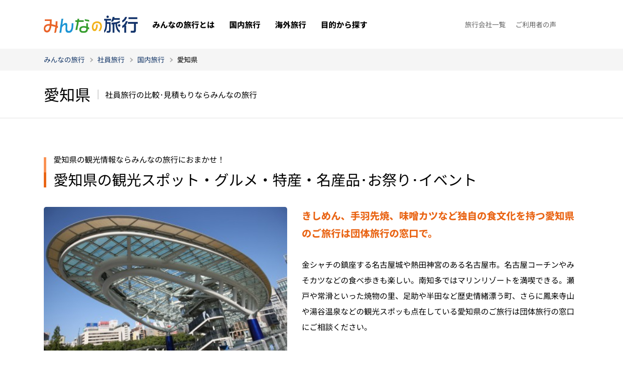

--- FILE ---
content_type: text/html
request_url: https://dantai-travel.jp/domestic_travel/aichi/
body_size: 22430
content:
<!DOCTYPE html>
<html lang="ja">
  <head>
    <!-- Google Tag Manager -->
<script>(function(w,d,s,l,i){w[l]=w[l]||[];w[l].push({'gtm.start':
new Date().getTime(),event:'gtm.js'});var f=d.getElementsByTagName(s)[0],
j=d.createElement(s),dl=l!='dataLayer'?'&l='+l:'';j.async=true;j.src=
'https://www.googletagmanager.com/gtm.js?id='+i+dl;f.parentNode.insertBefore(j,f);
})(window,document,'script','dataLayer','GTM-PN4H79Q');</script>
<!-- End Google Tag Manager -->
    <meta charset="utf-8"/>
    <meta name="viewport" content="width=device-width, initial-scale=1" />
    <link
      rel="shortcut icon"
      href="/common/img/favicon.ico"
      sizes="16x16 32x32 64x64"
    />
    <link
      rel="icon"
      type="image/vnd.microsoft.icon"
      href="/common/img/favicon.ico"
      sizes="16x16 32x32 64x64"
    />
    <title>社員旅行・愛知県のオススメプランと観光スポットのご紹介[みんなの旅行]</title>
    <meta name="title" content="社員旅行・愛知県のオススメプランと観光スポットのご紹介[みんなの旅行]" />
    <meta name="description" content="愛知県の観光スポットや、団体旅行、社員旅行の無料一括見積サイト「みんなの旅行」なら、旅行プランと料金サービスがかんたんに比較できます！国内、海外の観光地の情報や、温泉など旅行する上で知っておきたい情報が満載" />
    <meta
      name="keywords"
      content="愛知県,団体旅行,社員旅行,グループ旅行,見積もり,料金,価格,幹事"
    />
    <meta
      property="og:title"
      content="社員旅行・愛知県のオススメプランと観光スポットのご紹介[みんなの旅行]"
    />
    <meta property="og:type" content="article" />
    <meta
      property="og:url"
      content="https://dantai-travel.jp/domestic_travel/aichi"
    />
    <meta
      property="og:image"
      content="https://dantai-travel.jp/common/img/shared/og_image.jpg"
    />
    <meta
      property="og:site_name"
      content="社員旅行・団体旅行の一括見積りサイト[みんなの旅行]"
    />
    <meta property="og:description" content="愛知県の観光スポットや、団体旅行、社員旅行の無料一括見積サイト「みんなの旅行」なら、旅行プランと料金サービスがかんたんに比較できます！国内、海外の観光地の情報や、温泉など旅行する上で知っておきたい情報が満載" />
    <link
      rel="canonical"
      href="https://dantai-travel.jp/domestic_travel/aichi"
    />
    <link href="/common/css/default.css" rel="stylesheet" type="text/css" />
    <link href="/common/css/layout.css" rel="stylesheet" type="text/css" />
    <link href="/common/css/base.css" rel="stylesheet" type="text/css" />
    <link href="/common/css/content.css" rel="stylesheet" type="text/css" />
  </head>

  <body>
    <!-- Google Tag Manager (noscript) -->
<noscript><iframe src="https://www.googletagmanager.com/ns.html?id=GTM-PN4H79Q"
height="0" width="0" style="display:none;visibility:hidden"></iframe></noscript>
<!-- End Google Tag Manager (noscript) -->
    <div id="wrapper">
      <!-- header// -->
      <header>
  <div id="headerIn">
    <div id="headLogo">
      <a href="/"><img src="/common/img/shared/header_logo.webp" alt="みんなの旅行" width="300" height="56" /></a>
    </div>
    <div id="navTrigger"><span>&nbsp;</span></div>
    <nav>
      <ul id="glovalNav">
        <li>
          <a href="/beginner/"><span>みんなの旅行とは</span></a>
        </li>
        <li>
          <a href="/domestic_travel/"><span>国内旅行</span></a>
        </li>
        <li>
          <a href="/overseas_travel/"><span>海外旅行</span></a>
        </li>
        <li>
          <a href="/purpose/"><span>目的から探す</span></a>
        </li>
      </ul>
      <ul id="subNav">
        <li><a href="/agency/">旅行会社一覧</a></li>
        <li><a href="/beginner/voice">ご利用者の声</a></li>
      </ul>
      <!--<div id="login">
        <a href="https://user.dantai-travel.jp/">ログイン</a>
      </div>-->
    </nav>
  </div>
</header>
      <!-- //header -->
      <!-- main// -->
<main>
  <div id="breadCrumbs">
    <ol itemscope="" itemtype="https://schema.org/BreadcrumbList">
      <li
        itemprop="itemListElement"
        itemscope=""
        itemtype="https://schema.org/ListItem"
      >
        <a href="https://dantai-travel.jp" itemprop="item"
          ><span itemprop="name">みんなの旅行</span></a
        >
        <meta itemprop="position" content="1" />
      </li>
      <li
        itemprop="itemListElement"
        itemscope=""
        itemtype="https://schema.org/ListItem"
      >
        <a href="https://dantai-travel.jp/purpose/syainryoko/" itemprop="item"
          ><span itemprop="name">社員旅行</span></a
        >
        <meta itemprop="position" content="2" />
      </li>
      <li
        itemprop="itemListElement"
        itemscope=""
        itemtype="https://schema.org/ListItem"
      >
        <a href="https://dantai-travel.jp/domestic_travel/" itemprop="item"
          ><span itemprop="name">国内旅行</span></a
        >
        <meta itemprop="position" content="3" />
      </li>
      <li>愛知県</li>
    </ol>
  </div>
  <div id="pageHead" class="mb00">
    <h1 class="smTit">
      愛知県<span>社員旅行の比較･見積もりならみんなの旅行</span>
    </h1>
  </div>
  <div class="inner domestic">
    <h2 class="baseTitLine01">
      <span>愛知県の観光情報ならみんなの旅行におまかせ！</span
      >愛知県の観光スポット・グルメ・特産・名産品･お祭り･イベント
    </h2>
    <div id="areaInfoTop">
      <img src="/guides/img/uploads/2/20_1.jpg" alt="愛知県メイン写真" />
      <h3>きしめん、手羽先焼、味噌カツなど独自の食文化を持つ愛知県のご旅行は団体旅行の窓口で。</h3>
      <p>金シャチの鎮座する名古屋城や熱田神宮のある名古屋市。名古屋コーチンやみそカツなどの食べ歩きも楽しい。南知多ではマリンリゾートを満喫できる。瀬戸や常滑といった焼物の里、足助や半田など歴史情緒漂う町、さらに鳳来寺山や湯谷温泉などの観光スポッも点在している愛知県のご旅行は団体旅行の窓口にご相談ください。</p>
      <div class="tableSet">
<h4>愛知県へのアクセスは？</h4>
<p>首都圏からのアクセスが良好な愛知県は、様々な手段で移動が可能です。</p>
	<table>
		<thead>
			<tr>
			  <th>&nbsp;</th>
			  <th>運賃</th>
			  <th>乗車・飛行時間</th>
			</tr>
		</thead>
		<tbody>
			<tr>
			  <td>新幹線</td>
			  <td data-label="運賃">11,300円～</td>
			  <td data-label="乗車・飛行時間">約1時間40分</td>
			</tr>
			<tr>
			  <td>電車（在来線）</td>
			  <td data-label="運賃">6,310円〜</td>
			  <td data-label="乗車・飛行時間">約6時間</td>
			</tr>
			<tr>
			  <td>高速バス</td>
			  <td data-label="運賃">2,000円〜</td>
			  <td data-label="乗車・飛行時間">約5時間</td>
			</tr>
			<tr>
			  <td>飛行機</td>
			  <td data-label="運賃">11,240円〜</td>
			  <td data-label="乗車・飛行時間">約2時間15分</td>
			</tr>
		</tbody>
	</table>
<p>※上記は東京から愛知県・名古屋市へのアクセス一例です。<br>
移動時間を短縮したい時は新幹線、費用をできるだけ抑えたい時は高速バスを利用するなど、用途に合わせたアクセス方法を選びましょう。</p>
</div>    </div>
    <div class="estimateBtn single">
      <div>
        <p>最大<span>5</span>社同時に無料で一括見積</p>
        <ul>
          <li class="domesticBtn">
                          <a href="/domestic/index.php?step=search&typeselect=domestic&select=tokai&area_to%5B0%5D=23"
                ><span>国内旅行</span>愛知県旅行 無料一括お見積</a
              >
                      </li>
        </ul>
      </div>
    </div>

    
        <div id="areaSpot">
      <h3 class="icoTit icoSpot">愛知県のオススメ観光スポット</h3>
            <div class="spotBox">
        <figure>
          <img
            src="/guides/img/uploads/2/20_2.jpg"
            alt="香嵐渓"
          />
        </figure>
        <div>
          <h4>香嵐渓</h4>          <p>
            東海地区を代表する紅葉の名所。毎年11月中～下旬頃、飯盛山を中心に足助川と巴川の合流する巴橋から約1km上流の香嵐橋付近まで、約4000本のモミジが紅葉。見事な景観を見せ、多くの観光客で賑わう。もみじまつり期間中、夜はライトアップが行われ、幻想的な雰囲気が味わえる。                      </p>
        </div>
      </div>
            <div class="spotBox">
        <figure>
          <img
            src="/guides/img/uploads/2/20_3.jpg"
            alt="名古屋城"
          />
        </figure>
        <div>
          <h4>名古屋城</h4>          <p>
            金鯱で有名な城。1612年(慶長17)、徳川家康が築城。天守閣と本丸御殿が隅櫓・多聞櫓で囲まれた豪壮堅固な造りで、尾張徳川家約六十二万石として栄えた。1945年(昭和20)の空襲で大部分が焼失し、1959年(昭和34)に天守閣と正門を再建。三つの隅櫓(重要文化財)と表二之門(重要文化財)・石垣は、ほぼ原型を残している。再建された天守閣は、1～5階が旧本丸御殿の障壁画などを観賞できる展示室で、最上階は展望室。本丸東側には季節の花が楽しめる二之丸庭園(名勝)があり、二の丸茶亭では戦災で焼失した金鯱の残骸から造られた金の茶釜の写しを鑑賞しながら抹茶525円が味わえる。                       </p>
        </div>
      </div>
            <div class="spotBox">
        <figure>
          <img
            src="/guides/img/uploads/2/20_4.jpg"
            alt="トヨタ博物館"
          />
        </figure>
        <div>
          <h4>トヨタ博物館</h4>          <p>
            国産・欧米車140台を展示する博物館。ガソリン車が誕生した、19世紀末から20世紀までの自動車の歴史をわかりやすく紹介している。新館では、日本のモータリゼーションの歴史のほか、生活文化資料約2000点を展示。自動車関連図書1万5000点が並ぶ図書室などの施設もある。ミュージアムショップではミニチュアカーのほか、車をかたどったネクタイピンなども販売。                      </p>
        </div>
      </div>
          
          <div id="areaGourmet">
        <h3 class="icoTit icoGourmet">愛知県のオススメ　グルメ</h3>
                          <div class="areaBaseBox">
                          <figure>
                <img
                  src="/guides/img/uploads/2/20_6.jpg?1768946098"
                  alt="ひつまぶし"
                />
                <figcaption>ひつまぶし</figcaption>
              </figure>
                        <div>
              <h4>ひつまぶし</h4>
              <p>
                全国有数の鰻の産地である愛知県だけに、名古屋市民に人気のなごやめしがこれ。細かく刻んだ鰻の蒲焼がご飯に敷き詰められたお櫃と、海苔やネギ、ワサビの薬味、熱いだし汁または煎茶が一緒に出される。その名の通り、お櫃の鰻とご飯をよく混ぜて4等分に。1膳目はそのままで味わい、2膳目は薬味を加えて、3膳目はダシ汁か煎茶をかけてお茶漬けに。4膳目は好みの食べ方で。                              </p>
            </div>
          </div>
                  <div class="areaBaseBox">
                        <div>
              <h4>味噌煮込みうどん</h4>
              <p>
                味噌ベースのツユが入った土鍋に、極太の生麺を入れて直接煮込む。歯応えのある麺と濃厚だが後味がさっぱりしたツユが特徴。具はネギ、かしわ（親鶏）、蒲鉾などで、玉子は黄身が半熟のトロトロ状態。土鍋の蓋を器にして食べるのが一般的。味噌は八丁味噌などの赤味噌を中心に、独自にブレンドしていることが多い。大正14年（1925)創業の「山本屋総本家」などが知られている。                              </p>
            </div>
          </div>
              </div>
    
          <div id="areaShoping">
        <h3 class="icoTit icoShoping">愛知県のオススメ　特産品・名産品</h3>
                          <div class="areaBaseBox">
                        <div>
              <h4>常滑焼</h4>
              <p>
                常滑焼は、愛知県常滑市を中心に古くから作られている焼き物。平安時代後期（1100年頃）には、常滑を中心に知多半島の丘陵地には３０００基にも上る穴窯が築かれ壺や山茶碗、山皿などが焼かれ、この頃に作られたものは『古常滑』と呼ばれています。
当時の主な窯場は、常滑・瀬戸・信楽・越前・丹波・備前で、“日本六古窯”と呼ばれており、常滑はその中でも最も大きい産地でした。中世の常滑窯は、特に大型の壺や甕を得意としており東北・関東・中部・関西・中国・九州地方まで日本全国に運ばれ使われていました。江戸時代に入ると、真焼けの陶芸品が加わり、江戸末期には土管や朱泥茶器などが作られるようになり、明治時代には西欧の技術が導入され機械化が始まり陶管、焼酎瓶、煉瓦タイル、衛生陶器などの生産がはじまり近代産業の仲間入りをしました。その後、技術の飛躍的進歩を遂げ近代設備による大量生産がはじまり製品の種類や質、生産額も大きく伸び現在の産地となりました。                              </p>
            </div>
          </div>
              </div>
    
          <div id="areaEvent">
        <h3 class="icoTit icoEvent">愛知県のオススメ　お祭り・イベント</h3>
                          <div class="areaBaseBox">
                        <div>
              <h4>犬山祭り</h4>
              <p>
                愛知県犬山市にて、毎年4月の第1週の土曜日、日曜日に開催し、約370年の伝統ある犬山祭。13輌の車山が笛・太鼓のお囃子に合わせ、針綱神社前広場でからくり人形を披露する。夜には車山に提灯が灯されて城下町を練り歩きます。                              </p>
            </div>
          </div>
              </div>
    
    <p class="areaEndTxt">
      みんなの旅行がご提案する社員旅行は、愛知県の魅力を存分に体感することが出来る慰安旅行などをご用意しています。<br />
      社員旅行を通じて、オススメのグルメ、おみやげ、スポットなど愛知県を満喫してみるのはいかがでしょうか？<br />
      春夏秋冬、どのシーズンに訪れても、四季折々な旅行が体感できます！社員旅行を通じて、楽しい時間をお過ごしください。
    </p>
  </div>
  <div id="footSearch">
      </div>
</main>
<!-- //main -->
      <!-- footer// -->
      <aside>
  <div id="asideIn">
    <h2>ご利用目的で選ぶ団体旅行</h2>
    <div id="asideList">
      <h3>会社・企業</h3>
      <ul>
        <li><a href="/purpose/syainryoko/">社員旅行</a></li>
        <li><a href="/purpose/endparty/">忘年会宿泊</a></li>
        <li><a href="/purpose/trainingtrip/">社員研修旅行</a></li>
        <li><a href="/purpose/pleasuretrip/">慰安旅行</a></li>
        <li><a href="/purpose/invitationtrip/">招待旅行</a></li>
        <li><a href="/purpose/inspection/">海外視察</a></li>
        <li><a href="/purpose/housyou/">報奨旅行</a></li>
      </ul>
      <h3>学校関係</h3>
      <ul>
        <li><a href="/purpose/school/">学校研修</a></li>
        <li><a href="/purpose/schooltrip/">修学旅行</a></li>
        <li><a href="/purpose/graduation/">卒業旅行</a></li>
        <li><a href="/purpose/trainingcamp/">合宿</a></li>
        <li><a href="/purpose/camp/">サークル・部活合宿</a></li>
      </ul>
      <h3>一般利用</h3>
      <ul>
        <li><a href="/purpose/bus/">貸切バス旅行</a></li>
        <li><a href="/purpose/family/">家族旅行</a></li>
        <li><a href="/purpose/grouptrip/">団体旅行</a></li>
        <li><a href="/purpose/seniortrip/">シニア旅行</a></li>
        <li><a href="/purpose/ski/">スキー・スノーボード旅行</a></li>
        <li><a href="/spa/">温泉旅行</a></li>
      </ul>
    </div>
  </div>
</aside>
      <footer>
            <div id="footTop">
      <div id="footIn">
        <p>国内旅行エリア一覧</p>
        <ul>
          <li><a href="/domestic_travel/hokkaido">北海道</a></li>
          <li><a href="/domestic_travel/aomori">青森</a></li>
          <li><a href="/domestic_travel/iwate">岩手</a></li>
          <li><a href="/domestic_travel/miyagi">宮城</a></li>
          <li><a href="/domestic_travel/akita">秋田</a></li>
          <li><a href="/domestic_travel/yamagata">山形</a></li>
          <li><a href="/domestic_travel/fukushima">福島</a></li>
          <li><a href="/domestic_travel/yamanashi">山梨</a></li>
          <li><a href="/domestic_travel/nagano">長野</a></li>
          <li><a href="/domestic_travel/tochigi">栃木</a></li>
          <li><a href="/domestic_travel/ibaragi">茨城</a></li>
          <li><a href="/domestic_travel/gunma">群馬</a></li>
          <li><a href="/domestic_travel/saitama">埼玉</a></li>
          <li><a href="/domestic_travel/chiba">千葉</a></li>
          <li><a href="/domestic_travel/kanagawa">神奈川</a></li>
          <li><a href="/domestic_travel/tokyo">東京</a></li>
          <li><a href="/domestic_travel/niigata">新潟</a></li>
          <li><a href="/domestic_travel/toyama">富山</a></li>
          <li><a href="/domestic_travel/ishikawa">石川</a></li>
          <li><a href="/domestic_travel/fukui">福井</a></li>
          <li><a href="/domestic_travel/shizuoka">静岡</a></li>
          <li><a href="/domestic_travel/aichi">愛知</a></li>
          <li><a href="/domestic_travel/gifu">岐阜</a></li>
          <li><a href="/domestic_travel/mie">三重</a></li>
          <li><a href="/domestic_travel/shiga">滋賀</a></li>
          <li><a href="/domestic_travel/kyoto">京都</a></li>
          <li><a href="/domestic_travel/hyogo">兵庫</a></li>
          <li><a href="/domestic_travel/osaka">大阪</a></li>
          <li><a href="/domestic_travel/nara">奈良</a></li>
          <li><a href="/domestic_travel/wakayama">和歌山</a></li>
          <li><a href="/domestic_travel/tottori">鳥取</a></li>
          <li><a href="/domestic_travel/shimane">島根</a></li>
          <li><a href="/domestic_travel/okayama">岡山</a></li>
          <li><a href="/domestic_travel/hiroshima">広島</a></li>
          <li><a href="/domestic_travel/yamaguchi">山口</a></li>
          <li><a href="/domestic_travel/ehime">愛媛</a></li>
          <li><a href="/domestic_travel/tokushima">徳島</a></li>
          <li><a href="/domestic_travel/kochi">高知</a></li>
          <li><a href="/domestic_travel/kagawa">香川</a></li>
          <li><a href="/domestic_travel/fukuoka">福岡</a></li>
          <li><a href="/domestic_travel/saga">佐賀</a></li>
          <li><a href="/domestic_travel/nagasaki">長崎</a></li>
          <li><a href="/domestic_travel/kumamoto">熊本</a></li>
          <li><a href="/domestic_travel/oita">大分</a></li>
          <li><a href="/domestic_travel/miyazaki">宮崎</a></li>
          <li><a href="/domestic_travel/kagoshima">鹿児島</a></li>
          <li><a href="/domestic_travel/okinawa">沖縄</a></li>
        </ul>
        <p>海外旅行エリア一覧</p>
        <ul>
          <li><a href="/overseas_travel/hawaii">ハワイ</a></li>
          <li><a href="/overseas_travel/guam">グアム</a></li>
          <li><a href="/overseas_travel/koria">韓国</a></li>
          <li><a href="/overseas_travel/taiwan">台湾</a></li>
          <li><a href="/overseas_travel/america">アメリカ</a></li>
          <li><a href="/overseas_travel/fiji">フィジー</a></li>
          <li><a href="/overseas_travel/china">中国</a></li>
          <li><a href="/overseas_travel/hongkong">香港</a></li>
          <li><a href="/overseas_travel/singapore">シンガポール</a></li>
          <li><a href="/overseas_travel/thailand">タイ</a></li>
          <li><a href="/overseas_travel/australia">オーストラリア</a></li>
        </ul>
      </div>
    </div>            <div id="footBot">
      <ul>
        <li><a href="/sitemap/">サイトマップ</a></li>
        <li><a href="/terms/">利用規約</a></li>
        <li><a href="/company/">会社案内</a></li>
        <li><a href="/privacy/">プライバシーポリシー</a></li>
        <li><a href="/cookie/">クッキーポリシー</a></li>
      </ul>
      <div id="footBanar"><a href="https://www.ry-rental.com/agency/cab-station/" target="_blank" rel="nofollow"><img src="/common/img/shared/banar.webp" alt="高品質スーツケース格安レンタル" width="277" height="58" loading="lazy"></a></div>
      <p>© Cab-Station Co.,Ltd.</p>
    </div>      </footer>
      <!-- //footer -->
    </div>
    <script src="https://ajax.googleapis.com/ajax/libs/jquery/3.6.0/jquery.min.js"></script>
    <script src="/common/js/common.js"></script>
    
  </body>
</html>


--- FILE ---
content_type: text/css
request_url: https://dantai-travel.jp/common/css/default.css
body_size: 9052
content:
@charset "utf-8";
/*
	Description: initial setting
	Version: 1.0
	Author: idealgrow
*/
/*
===== 1: universal reset =================================
*/
* {
  margin: 0;
  padding: 0;
  box-sizing: border-box;
}
/*
===== 2: body and base setting ===========================
*/
/* noto-sans-jp-regular - japanese */
@font-face {
  font-display: swap; /* Check https://developer.mozilla.org/en-US/docs/Web/CSS/@font-face/font-display for other options. */
  font-family: 'Noto Sans JP';
  font-style: normal;
  font-weight: 400;
  src: url('../fonts/noto-sans-jp-v52-japanese-regular.woff2') format('woff2'); /* Chrome 36+, Opera 23+, Firefox 39+, Safari 12+, iOS 10+ */
}

/* noto-sans-jp-800 - japanese */
@font-face {
  font-display: swap; /* Check https://developer.mozilla.org/en-US/docs/Web/CSS/@font-face/font-display for other options. */
  font-family: 'Noto Sans JP';
  font-style: normal;
  font-weight: 800;
  src: url('../fonts/noto-sans-jp-v52-japanese-800.woff2') format('woff2'); /* Chrome 36+, Opera 23+, Firefox 39+, Safari 12+, iOS 10+ */
}
/* questrial-regular - latin */
@font-face {
  font-display: swap; /* Check https://developer.mozilla.org/en-US/docs/Web/CSS/@font-face/font-display for other options. */
  font-family: 'Questrial';
  font-style: normal;
  font-weight: 400;
  src: url('../fonts/questrial-v18-latin-regular.woff2') format('woff2'); /* Chrome 36+, Opera 23+, Firefox 39+, Safari 12+, iOS 10+ */
}

html {
  height: 100%;
  width: 100%;
}
body {
  width: 100%;
  font-family: "Noto Sans JP","游ゴシック",YuGothic,"ヒラギノ角ゴ ProN W3","Hiragino Kaku Gothic ProN","メイリオ",Meiryo,sans-serif;
  font-size: 16px;
  line-height: 1.8;
  margin: 0px;
  padding: 0px;
  color: #000;
  -webkit-text-size-adjust: 100%;
	font-weight: 400;
}
#wrapper {
  overflow: hidden;
}

/*
===== margin setting ====
*/
.mt00 {
  margin-top: 0 !important;
}
.mt05 {
  margin-top: 5px !important;
}
.mt10 {
  margin-top: 10px !important;
}
.mt12 {
  margin-top: 12px !important;
}
.mt15 {
  margin-top: 15px !important;
}
.mt20 {
  margin-top: 20px !important;
}
.mt25 {
  margin-top: 25px !important;
}
.mt30 {
  margin-top: 30px !important;
}
.mt35 {
  margin-top: 35px !important;
}
.mt40 {
  margin-top: 40px !important;
}
.mt45 {
  margin-top: 45px !important;
}
.mt50 {
  margin-top: 50px !important;
}
.mt60 {
  margin-top: 60px !important;
}
.mt80 {
  margin-top: 80px !important;
}
.mr00 {
  margin-right: 0 !important;
}
.mr05 {
  margin-right: 5px !important;
}
.mr10 {
  margin-right: 10px !important;
}
.mr12 {
  margin-right: 12px !important;
}
.mr15 {
  margin-right: 15px !important;
}
.mr20 {
  margin-right: 20px !important;
}
.mr25 {
  margin-right: 25px !important;
}
.mr30 {
  margin-right: 30px !important;
}
.mr35 {
  margin-right: 35px !important;
}
.mr40 {
  margin-right: 40px !important;
}
.mr45 {
  margin-right: 45px !important;
}
.mr50 {
  margin-right: 50px !important;
}
.mr65 {
  margin-right: 65px !important;
}
.mr95 {
  margin-right: 95px !important;
}
.mb00 {
  margin-bottom: 0 !important;
}
.mb05 {
  margin-bottom: 5px !important;
}
.mb10 {
  margin-bottom: 10px !important;
}
.mb12 {
  margin-bottom: 12px !important;
}
.mb15 {
  margin-bottom: 15px !important;
}
.mb20 {
  margin-bottom: 20px !important;
}
.mb25 {
  margin-bottom: 25px !important;
}
.mb30 {
  margin-bottom: 30px !important;
}
.mb35 {
  margin-bottom: 35px !important;
}
.mb40 {
  margin-bottom: 40px !important;
}
.mb45 {
  margin-bottom: 45px !important;
}
.mb50 {
  margin-bottom: 50px !important;
}
.mb60 {
  margin-bottom: 60px !important;
}
.ml00 {
  margin-left: 0 !important;
}
.ml05 {
  margin-left: 5px !important;
}
.ml10 {
  margin-left: 10px !important;
}
.ml12 {
  margin-left: 12px !important;
}
.ml15 {
  margin-left: 15px !important;
}
.ml20 {
  margin-left: 20px !important;
}
.ml25 {
  margin-left: 25px !important;
}
.ml30 {
  margin-left: 30px !important;
}
.ml35 {
  margin-left: 35px !important;
}
.ml40 {
  margin-left: 40px !important;
}
.ml45 {
  margin-left: 45px !important;
}
.ml50 {
  margin-left: 50px !important;
}
.w10 {
  width: 10% !important;
}
.w20 {
  width: 20% !important;
}
.w30 {
  width: 30% !important;
}
.w40 {
  width: 40% !important;
}
.w50 {
  width: 50% !important;
}
.w60 {
  width: 60% !important;
}
.w70 {
  width: 70% !important;
}
.w80 {
  width: 80% !important;
}
.w90 {
  width: 90% !important;
}
.pb00{
	padding-bottom: 0 !important;
}
.pt00{
	padding-top: 0 !important;
}
/*
===== font setting ====
*/
.txtalc {
  text-align: center;
}
.txtR {
  text-align: right !important;
}
.ita {
  font-style: italic;
}
.bold {
  font-weight: bold;
}
.rb {
  color: #F00;
  font-weight: bold;
}
.green{
	color: #2aa200 !important;
}
.red {
  color: #cb2414 !important;
}
.blue{
	color: #133567 !important;
}
.orange{
	color: #ff8500 !important;
}
.spared{
	color: #b82615;
}
.reds {
  color: #F00;
  font-size: 80%;
}
.fzss {
  font-size: 50%;
}
.fzs {
  font-size: 65%;
}
.fsms {
  font-size: 75%;
}
.fzm {
  font-size: 80%;
}
.fzml {
  font-size: 90%;
}
.fzmll {
  font-size: 100%;
}
.fzl {
  font-size: 110%;
}
.fzll {
  font-size: 120%;
}
.fzxl {
  font-size: 130%;
}
/* general params
--------------------*/
h1, h2, h3, h4, h5, h6, p, pre, ul, ol, dl, dt, dd, address, blockquote {
  padding: 0; /* margin&padding reset */
  line-height: 1.8;
  display: block;
  margin: 0px;
  font-weight: normal;
  color: #000;
  box-sizing: border-box;
}
div, ul, li, p, a, dl, dt, dd, span {
  box-sizing: border-box;
}
input, select, textarea {
  box-sizing: border-box;
  font-family: "Noto Sans JP","游ゴシック",YuGothic,"ヒラギノ角ゴ ProN W3","Hiragino Kaku Gothic ProN","メイリオ",Meiryo,sans-serif;
	font-size: 16px;
	color: #000 !important;
	min-height: 46px;
}
form {
  padding: 0; /* margin&padding reset */
  margin: 0px;
}
hr, .areaAnchor, .anchor {
  display: none;
}
img {
  border: none; /* img do not want a border */
  display: block;
}
li {
  list-style: none;
}
table{
	border-collapse: collapse;
}
/* acronyms and abbreviations styles 
-------------------------------------*/
acronym, abbr {
  cursor: help;
}
select {
    border: none;
    width: 100%;
    padding: 15px 40px 15px 15px;
    font-size: 16px;
    -webkit-appearance: none;
    -moz-appearance: none;
    appearance: none;
	background: #fafafa;
    border-radius: 3px;
}
label{
	cursor: pointer;
}
.select {
    position: relative;
}
.select:after{
	content: "";
	background: url("../img/shared/ico_select.webp")center center no-repeat;
	background-size: 100%;
	width: 20px;
	height: 20px;
	position: absolute;
	right: 10px;
	top: 50%;
	transform: translateY(-50%);
	pointer-events: none;
}
input[type="text"],input[type="tel"],input[type="email"],input[type="date"],input[type="password"],textarea{
	background: #fafafa;
	border: solid 1px #e2e2e2;
    -webkit-appearance: none;
    -moz-appearance: none;
    appearance: none;
	border-radius: 3px;
	width: 100%;
	padding:15px 10px;
	text-align: left;
}
input[type="submit"]{
	background: #fafafa;
    -webkit-appearance: none;
    -moz-appearance: none;
    appearance: none;
	border:none;
	border-radius: 3px;
	width: 100%;
	padding: 15px;
	box-shadow: 2px 3px 1px 0px rgba(0, 0, 0, 0.43);
	color: #fff !important;
	cursor: pointer;
}
input[type="checkbox"]{
	display: none;
}
input[type="checkbox"] + label{
	position: relative;
	padding-left: 26px;
	color: #d7d7d7 !important;
}
input[type="checkbox"] + label:before{
	content: "";
	border: solid 2px #d7d7d7;
	width: 14px;
	height: 14px;
	position: absolute;
	left: 0;
	top: 50%;
	transform: translateY(-46%);
}
input[type="checkbox"]:checked + label{
	color: #fff !important;
	font-weight: bold;
}
input[type="checkbox"]:checked + label:before{
	border: solid 2px #fff;
	background: #fff;
}
input[type="checkbox"]:checked + label:after{
	content: "";
	background: url("../img/shared/ico_check.webp")center center no-repeat;
	background-size: 100%;
	width: 18px;
	height: 18px;
	position: absolute;
	left: 0;
	top: 50%;
	transform: translateY(-46%);
}
#overseaSearch input[type="checkbox"]:checked + label:after{
	background: url("../img/shared/ico_check_green.webp")center center no-repeat;
	background-size: 100%;
}
/*
===== 3: link setting ===========================
*/
a:link {
  color: #000;
  text-decoration: none;
  transition: all .3s ease;
}
a:visited {
  color: #000;
  text-decoration: none
}
a:hover {
  color: #ddd;
  text-decoration: none;
  transition: all .3s ease;
}
a:active {
  color: #ddd;
  text-decoration: none
}
a img {
  transition: all .3s ease;
  opacity: 1;
}
a img:hover {
  opacity: 0.6;
  transition: all .3s ease;
}

--- FILE ---
content_type: text/css
request_url: https://dantai-travel.jp/common/css/layout.css
body_size: 13283
content:
@charset "utf-8";
/*
	Description: initial setting
	Version: 1.0
	Author: idealgrow
*/
/*
===== CONTENTS ===========================================

	1: BASE LAYOUT

==========================================================
*/
/*
===== 1: BASE LAYOUT =====================================
*/
header {
    padding: 15px;
    background: #fff;
}
header #headLogo img {
    height: 25px;
    width: auto;
}
header #navTrigger {
    position: absolute;
    right: 0;
    top: 0;
    width: 50px;
    height: 55px;
    z-index: 50;
}
header #navTrigger span {
    width: 20px;
    display: block;
    background: #000;
    height: 1px;
    position: absolute;
    left: 50%;
    top: 50%;
    transform: translate(-50%, -50%);
}
header #navTrigger span:before {
    content: "";
    width: 100%;
    position: absolute;
    left: 0;
    height: 1px;
    background: #000;
    top: -8px;
}
header #navTrigger span:after {
    content: "";
    width: 100%;
    position: absolute;
    left: 0;
    height: 1px;
    background: #000;
    bottom: -8px;
}
header #navTrigger.active {
    border-bottom: solid 1px #fff;
}
header #navTrigger.active span {
    background: none;
}
header #navTrigger.active span:before {
    top: 50%;
    transform: rotate(-45deg) translateY(-50%);
}
header #navTrigger.active span:after {
    bottom: 50%;
    transform: rotate(45deg) translateY(50%);
}
nav {
    border-top: solid 1px#ddd;
    position: absolute;
    left: 0;
    top: 55px;
    width: 100%;
    height: calc(100% - 55px);
    background: #fff;
    display: none;
    z-index:100;
}
nav #glovalNav li a {
    padding: 15px 15px 15px 55px;
    display: block;
    font-size: 18px;
    font-weight: bold;
    border-bottom: dotted 1px #ddd;
    color: #103365 !important;
    position: relative;
}
nav #glovalNav li a:before {
    content: "";
    width: 30px;
    height: 30px;
    position: absolute;
    left: 15px;
    top: 50%;
    transform: translateY(-50%);
}
nav #glovalNav li:first-of-type a:before {
    background: url("../img/shared/gnav_about.webp")center center no-repeat;
    background-size: 100%;
}
nav #glovalNav li:nth-of-type(2) a:before {
    background: url("../img/shared/gnav_domestic.webp")center center no-repeat;
    background-size: 100%;
}
nav #glovalNav li:nth-of-type(3) a:before {
    background: url("../img/shared/gnav_oversea.webp")center center no-repeat;
    background-size: 100%;
}
nav #glovalNav li:nth-of-type(4) a:before {
    background: url("../img/shared/gnav_purpose.webp")center center no-repeat;
    background-size: 100%;
}
nav #subNav {
    background: #f8f8f8;
    display: flex;
}
nav #subNav li {
    width: 50%;
    border-right: dotted 1px #ddd;
    border-bottom: dotted 1px #ddd;
}
nav #subNav li a {
    display: block;
    padding: 15px 15px 15px 45px;
    position: relative;
    color: #000 !important;
}
nav #subNav li a:before {
    content: "";
    width: 24px;
    height: 24px;
    position: absolute;
    left: 15px;
    top: 50%;
    transform: translateY(-50%);
}
nav #subNav li:first-of-type a:before {
    background: url("../img/shared/gnav_company.webp")center center no-repeat;
    background-size: 100%;
}
nav #subNav li:nth-of-type(2) a:before {
    background: url("../img/shared/gnav_voice.webp")center center no-repeat;
    background-size: 100%;
}
nav #login {
    padding: 20px;
}
nav #login a {
    display: block;
    border: solid 1px #103365;
    border-radius: 100px;
    text-align: center;
    padding: 10px;
    position: relative;
    font-weight: bold;
    color: #103365 !important;
}
nav #login a:before {
    content: "";
    background: url("../img/shared/ico_mypage.webp")center center no-repeat;
    background-size: 100%;
    width: 24px;
    height: 24px;
    position: absolute;
    left: 20px;
    top: 50%;
    transform: translateY(-50%);
    pointer-events: none;
}
aside {
    border-top: solid 1px #eaeaea;
    padding: 15px;
}
aside h2 {
    font-weight: bold;
    font-size: 18px;
    margin-bottom: 10px;
}
aside #asideList h3 {
    font-weight: bold;
    font-size: 16px;
    margin-bottom: 5px;
    position: relative;
    padding-left: 10px;
}
aside #asideList h3:before {
    content: "";
    width: 3px;
    height: 18px;
    background: #afafaf;
    left: 0;
    top: 50%;
    transform: translateY(-50%);
    position: absolute;
}
aside #asideList ul {
    display: flex;
    flex-wrap: wrap;
}
aside #asideList ul li {
    margin: 0 20px 5px 0;
}
aside #asideList ul li a {
    display: block;
    position: relative;
    padding-left: 20px;
}
aside #asideList ul li a:before {
    content: "";
    background: url("../img/shared/arrow_s_gray.webp")center center no-repeat;
    background-size: 100%;
    width: 14px;
    height: 14px;
    position: absolute;
    left: 0;
    top: 50%;
    transform: translateY(-50%);
}
aside #asideList ul:not(:last-of-type) {
    margin-bottom: 20px;
}
#footTop {
    background: #103365;
    padding: 20px 15px;
}
#footTop p {
    font-weight: bold;
    color: #fff;
    font-size: 16px;
    margin-bottom: 10px;
}
#footTop p:not(:first-of-type) {
    margin-top: 30px;
}
#footTop ul {
    display: flex;
    flex-wrap: wrap;
}
#footTop ul li {
    margin: 0 20px 10px 0;
}
#footTop ul li a {
    color: #fff !important;
    position: relative;
    padding-left: 20px;
}
#footTop ul li a:before {
    content: "";
    background: url("../img/shared/arrow_s_white.webp")center center no-repeat;
    background-size: 100%;
    width: 12px;
    height: 12px;
    position: absolute;
    left: 0;
    top: 50%;
    transform: translateY(-50%);
}
#footBot ul {
    display: flex;
    flex-wrap: wrap;
}
#footBot ul li {
    width: 50%;
    text-align: center;
    border-bottom: solid 1px #ddd;
}
#footBot ul li:last-of-type {
    width: 100%;
}
#footBot ul li a {
    padding: 10px;
    display: block;
    font-size: 14px;
}
#footBot ul li:nth-of-type(even) {
    border-left: solid 1px #ddd;
}
#footBot #footBanar {
    padding: 20px;
}
#footBot #footBanar img {
    width: 100%;
    height: auto;
}
#footBot p {
    border-top: solid 1px #ddd;
    text-align: center;
    padding: 20px 0;
    line-height: 1;
    font-family: handel-gothic, sans-serif;
    font-size: 14px;
}
#breadCrumbs {
    padding: 5px 15px;
    -webkit-overflow-scrolling: touch;
    overflow-x: auto;
    background: #f5f5f5;
}
#breadCrumbs ol {
    display: table;
    padding-right: 15px;
}
#breadCrumbs ol li {
    font-size: 14px;
    display: table-cell;
    white-space: nowrap;
    vertical-align: middle;
    padding-right: 26px;
    position: relative;
}
#breadCrumbs ol li a {
    color: #103365 !important;
}
#breadCrumbs ol li:last-child {
    padding-right: 0;
}
#breadCrumbs ol li:last-child:after {
    display: none;
}
#breadCrumbs ol li:after {
    position: absolute;
    background: url("../img/shared/ico_breadcrumbs.webp")center center no-repeat;
    background-size: 100%;
    width: 14px;
    height: 14px;
    content: "";
    top: 50%;
    transform: translateY(-50%);
    right: 5px;
}
.inner{
	padding: 20px 20px 60px 20px;
}
.grayBg{
	background: #f8f8f8;
	margin-bottom: 40px;
}
.grayBg .inner.oversea{
	padding-bottom: 20px;
}
.grayBg .inner.spa{
	padding-top: 40px;
}
#footSearch{
	background: #f4f4f4;
}
#footSearch #searchBoxIn{
	background: none !important;
}
@media screen and (min-width:1099px) {
    main {
        min-height: calc(100vh - 728px);
    }
    header {
        max-width: 1140px;
        padding: 0 20px;
        margin: 0 auto;
    }
	header h1{
		margin:0;
		padding:0;
	}
    header #headerIn {
        height: 100px;
        padding: 32px 0;
        display: flex;
    }
    header #headLogo img {
        height: 36px;
    }
    header #navTrigger {
        display: none;
    }
    nav {
        display: flex;
        border-top: none;
        position: static;
        top: 0;
        width: calc(100% - 220px);
        height: 36px;
        background: none;
    }
    nav #glovalNav {
        display: flex;
        align-items: center;
        margin-left: 30px;
    }
    nav #glovalNav li {
        margin-right: 30px;
    }
    nav #glovalNav li a {
        padding: 10px 0;
        font-size: 16px;
        border-bottom: none;
        color: #000 !important;
    }
    nav #glovalNav li a:hover {
        color: #103365 !important;
    }
    nav #glovalNav li a span {
        position: relative;
    }
    nav #glovalNav li a span:after {
        content: "";
        width: 100%;
        background: #103365;
        height: 3px;
        position: absolute;
        left: 0;
        bottom: -6px;
        border-radius: 2px;
        transform: scale(0);
        transition: all 0.2s;
    }
    nav #glovalNav li:nth-of-type(2) a span:after {
        background: #f75d00;
    }
    nav #glovalNav li:nth-of-type(2) a:hover {
        color: #f75d00 !important;
    }
    nav #glovalNav li:nth-of-type(3) a span:after {
        background: #289c00;
    }
    nav #glovalNav li:nth-of-type(3) a:hover {
        color: #289c00 !important;
    }
    nav #glovalNav li a:hover span:after {
        transform: scale(1);
    }
    nav #glovalNav li a:before, nav #subNav li a:before {
        display: none;
    }
    nav #subNav {
        background: none;
        display: flex;
        align-items: center;
        margin: 0 0 0 auto;
    }
    nav #subNav li {
        margin-right: 20px;
        width: auto;
        border-right: none;
        border-bottom: none;
        font-size: 14px;
    }
    nav #subNav li a {
        display: block;
        padding: 0;
        color: #656565 !important;
    }
    nav #subNav li a:hover {
        color: #000 !important;
    }
    nav #login {
        display: flex;
        align-items: center;
        padding: 0;
    }
    nav #login a {
        display: block;
        padding: 2px 30px 2px 50px;
    }
    nav #login a:hover {
        background: #103365;
        color: #fff !important;
    }
    nav #login a:before {
        width: 18px;
        height: 18px;
    }
    nav #login a:hover:before {
        background: url("../img/shared/ico_mypage_on.webp")center center no-repeat;
        background-size: 100%;
    }
    aside {
        padding: 30px 0;
    }
    aside #asideIn {
        max-width: 1140px;
        padding: 0 20px;
        margin: 0 auto;
    }
    aside h2 {
        font-size: 16px;
        margin-bottom: 15px;
    }
    aside #asideList {
        display: flex;
        flex-wrap: wrap;
    }
    aside #asideList h3 {
        width: 110px;
        font-weight: normal;
        font-size: 14px;
        margin-bottom: 0;
        padding-left: 0;
    }
    aside #asideList h3:before {
        width: 1px;
        height: 18px;
        left: auto;
        right: 0;
    }
    aside #asideList ul {
        width: calc(100% - 110px);
        padding-left: 20px;
    }
    aside #asideList ul li {
        margin: 0 20px 5px 0;
    }
    aside #asideList ul li a {
        font-size: 14px;
    }
    aside #asideList ul li a:before {
        width: 14px;
        height: 14px;
    }
    aside #asideList ul:not(:last-of-type), aside #asideList h3:not(:last-of-type) {
        margin-bottom: 10px;
    }
    #footTop {
        padding: 30px 0;
    }
    #footTop #footIn {
        max-width: 1140px;
        padding: 0 20px;
        margin: 0 auto;
    }
    #footTop ul li a {
        font-size: 14px;
    }
    #footTop ul li a:hover {
        opacity: 0.5;
    }
    #footTop ul li {
        margin: 0 15px 5px 0;
    }
    #footBot {
        max-width: 1140px;
        margin: 0 auto;
        padding: 20px;
        display: flex;
        align-items: center;
    }
    #footBot ul {
        width: 610px;
    }
    #footBot ul li {
        width: auto;
        text-align: left;
        border-bottom: none;
        margin: 0 15px 0 0;
    }
    #footBot ul li:last-of-type {
        width: auto;
    }
    #footBot ul li a {
        padding: 5px 0;
    }
    #footBot ul li:nth-of-type(even) {
        border-left: none;
    }
    #footBot #footBanar {
        padding: 0;
        margin-left: auto;
    }
    #footBot #footBanar img {
        width: 277px;
        height: auto;
    }
    #footBot p {
        border-top: none;
        text-align: right;
        padding: 0 0 0 30px;
    }
    #breadCrumbs {
        border-top: none;
        padding: 10px 15px 10px 15px;
    }
    #breadCrumbs ol {
        max-width: 1140px;
        margin: 0 auto;
        display: flex;
        padding: 0 20px;
    }
.inner{
	max-width: 1140px;
	margin: 0 auto;
	padding:40px 20px 80px 20px;
}
.grayBg{
	margin-bottom:80px;
	padding-top: 20px;
}
.grayBg .inner.oversea{
	padding-bottom: 0 !important;
}
	#footSearch #searchBoxIn{
		max-width: 1140px;
		margin: 0 auto;
		padding: 0 20px;
	}
}

--- FILE ---
content_type: text/css
request_url: https://dantai-travel.jp/common/css/base.css
body_size: 49248
content:
@charset "utf-8";
/*
	Description: initial setting
	Version: 1.0
	Author: idealgrow
*/
/*
===== CONTENTS ===========================================
*/
#pageHead {
    padding: 20px;
    border-bottom: solid 1px #e2e2e2;
    margin-bottom: 20px;
}
.baseTit01 {
    font-weight: bold;
    font-size: 20px;
    margin-bottom: 30px;
}
.baseTit01 + p a {
    color: #f67b31;
    font-weight: bold;
    text-decoration: underline;
}
.baseTitLine01 + p + .baseTitLine01, .subTit01 + p + .subTit01 {
    margin-top: 30px;
}
.baseTitLine01 {
    font-size: 20px;
    padding: 20px 20px 20px 15px;
    position: relative;
}
.baseTitLine01:before {
    content: "";
    width: 4px;
    height: calc(100% - 50px);
    background: rgb(250, 145, 82);
    background: linear-gradient(180deg, rgba(52, 105, 180, 1) 50%, rgba(16, 51, 101, 1) 51%);
    position: absolute;
    left: 0;
    top: 50%;
    transform: translateY(-50%);
}
.baseTitLine01 span {
    display: block;
    font-size: 14px;
}
.domestic .baseTitLine01:before {
    background: rgb(250, 145, 82);
    background: linear-gradient(180deg, rgba(250, 145, 82, 1) 50%, rgba(233, 100, 20, 1) 51%);
}
.oversea .baseTitLine01:before {
    background: rgb(42, 162, 0);
    background: linear-gradient(180deg, rgba(96, 180, 66, 1) 50%, rgba(42, 162, 0, 1) 51%);
}
.spa .baseTitLine01:before {
    background: rgb(42, 162, 0);
    background: linear-gradient(180deg, rgba(231, 82, 74, 1) 50%, rgba(184, 33, 19, 1) 51%);
}
.baseTitLine01.subtxt + p {
    margin-bottom: 20px;
}
.baseTit02 {
    font-size: 22px;
    margin-bottom: 40px;
    font-weight: bold;
}
.baseTit02 > span {
    display: block;
    font-family: 'Questrial', sans-serif;
    font-weight: 400;
    font-style: normal;
    font-size: 16px;
    color: #737373;
}
.subTit01 {
    font-size: 18px;
    font-weight: bold;
    color: #103365;
    margin-bottom: 20px;
}
.subTit01.topBd {
    margin-top: 40px;
    padding-top: 30px;
    border-top: solid 1px #dbdbdb;
}
.icoTit {
    font-size: 20px;
    line-height: 1.6;
    padding-left: 50px;
    position: relative;
    margin-bottom: 20px;
}
.icoTit:before {
    content: "";
    background: #f1f1f1;
    width: 40px;
    height: 40px;
    border-radius: 3px;
    position: absolute;
    left: 0;
    top: 0;
}
.icoTit:after {
    content: "";
    width: 40px;
    height: 40px;
    position: absolute;
    left: 0;
    top: 0;
}
.icoTit.icoSpot:after {
    background: url("../img/shared/ico_spot.webp")center center no-repeat;
    background-size: 100%;
}
.icoTit.icoGourmet:after {
    background: url("../img/shared/ico_gourmet.webp")center center no-repeat;
    background-size: 100%;
}
.icoTit.icoShoping:after {
    background: url("../img/shared/ico_shoping.webp")center center no-repeat;
    background-size: 100%;
}
.icoTit.icoEvent:after {
    background: url("../img/shared/ico_event.webp")center center no-repeat;
    background-size: 100%;
}
.icoTit.icoLeisure:after {
    background: url("../img/shared/ico_leisure.webp")center center no-repeat;
    background-size: 100%;
}
.tableTit01 {
    font-size: 16px !important;
    font-weight: normal !important;
    color: #000 !important;
    padding-left: 15px;
    position: relative;
    margin-bottom: 10px !important;
}
.tableTit01:before {
    content: "";
    width: 10px;
    height: 1px;
    background: #000;
    position: absolute;
    left: 0;
    top: 50%;
    transform: translateY(-50%);
}
h1 {
    font-size: 24px;
}
h1.smTit span {
    display: block;
    font-size: 16px;
}
#searchBox {
    padding: 20px;
}
#searchBox .catch{
	font-size: 24px;
	font-weight: bold;
	text-align: center;
	margin-bottom: 20px;
	text-shadow:
            2px 2px 0px #fff, -2px -2px 0px #fff,
           -2px 2px 0px #fff,  2px -2px 0px #fff,
            2px 0px 0px #fff, -2px -0px 0px #fff,
            0px 2px 0px #fff,  0px -2px 0px #fff;
}
#searchBox .catch span{
	color: #FD8702;
	font-size: 28px;
}
#searchBox .catch span:last-of-type{
	display: block;
}
#searchBox.estimate {
    padding: 0 20px 20px 20px;
}
#searchBox.estimate.topEstimate{
	padding: 20px;
}
#searchBoxIn {
    background: rgba(0, 0, 0, 0.5);
}
#searchBox.estimate #searchBoxIn, #footSearch #searchBoxIn {
    background: #efefef;
}
#typeSelect {
    display: flex;
}
#typeSelect li:first-of-type {
    border-right: solid 1px #838384;
}
#searchBox.estimate #typeSelect li:first-of-type, #footSearch #typeSelect li:first-of-type {
    border-right: solid 1px #dbdbdb;
}
input[type="radio"] {
    display: none;
}
#typeSelect input[type="radio"] + label, #typeSelect a {
    color: #fff;
    position: relative;
    line-height: 1;
    opacity: 0.6;
    display: block;
    padding: 15px 30px 15px 36px;
    border-top: solid 4px #000;
    font-weight: bold;
}
#typeSelect a {
    color: #ccc !important;
}
#searchBox.estimate #typeSelect input[type="radio"] + label, #typeSelect a, #footSearch #typeSelect input[type="radio"] + label {
    color: #000;
    border-top: solid 4px #f4f4f4;
}
#typeSelect input[type="radio"] + label:before, #typeSelect a:before {
    content: "";
    width: 16px;
    height: 16px;
    border: solid 4px #d7d7d7;
    position: absolute;
    left: 15px;
    top: 50%;
    transform: translateY(-46%);
    border-radius: 50%;
    box-sizing: border-box;
}
#typeSelect input[type="radio"]:checked + label:after {
    content: "";
    width: 8px;
    height: 8px;
    background: #e08b1c;
    position: absolute;
    left: 19px;
    top: 50%;
    transform: translateY(-46%);
    border-radius: 50%;
    box-sizing: border-box;
}
#typeSelect li:last-of-type input[type="radio"]:checked + label:after {
    background: #2aa200;
}
#typeSelect input[type="radio"]:checked + label {
    opacity: 1;
    border-top: solid 4px #e08b1c !important;
}
#typeSelect li:last-of-type input[type="radio"]:checked + label {
    border-top: solid 4px #2aa200 !important;
}
.searchInfo {
    padding: 20px;
    display: none;
}
.searchInfo.active {
    display: block;
}
.searchInfo li span {
    color: #fff;
    font-size: 14px;
    display: block;
    margin-bottom: 5px;
}
.searchInfo li span.req,
.searchInfo li span.num{
	display: inline-block;
}
.searchInfo li span.num{
	background:#fd8702;
	width: 20px;
	height: 20px;
	border-radius: 50%;
	text-align: center;
	line-height: 20px;
	margin-right: 5px;
	font-family: 'Questrial', sans-serif;
	font-weight: 500;
	font-style: normal;
	color:#fff !important;
}
#overseaSearch.searchInfo li span.num{
background:#2aa200;
}
.searchInfo li span.req{
	color: #f00;
	border: solid 1px #f00;
	background: rgba(255,255,255,0.80);
	margin-left: 5px;
	padding: 0 10px;
	font-size: 13px;
	border-radius: 3px;
	line-height: 16px;
}
#searchBox.estimate .searchInfo li span, #footSearch .searchInfo li span {
    color: #000;
}
.searchInfo ul > li:not(:last-of-type) {
    margin-bottom: 20px;
}
.searchInfo .areaSelect .select {
    margin-bottom: 20px;
}
.searchInfo .error{
	position: relative;
}
.searchInfo .select.error:before,.searchInfo .priceCalc li div.error:before,.searchInfo .checklist.error:after{
	content: "未選択";
	background: #f00;
	color: #fff;
	padding: 0 10px;
	border-radius: 3px;
	font-weight: normal;
	font-size: 12px;
	position: absolute;
	right: 5px;
	top: -10px;
	z-index: 5;
	pointer-events: none;
}
.searchInfo .priceCalc li div.error:before{
	content: "未入力";
}
.searchInfo .success{
	position: relative;
}
#overseaSearch.searchInfo .select.success:before,#overseaSearch.searchInfo .priceCalc li div.success:before,#overseaSearch.searchInfo .checklist.success:after{
	background: #2aa200;
}
.searchInfo .select.success:before,.searchInfo .priceCalc li div.success:before,.searchInfo .checklist.success:after{
	content: "OK";
	background: #FD8702;
	color: #fff;
	padding: 0 10px;
	border-radius: 3px;
	font-weight: normal;
	font-size: 12px;
	position: absolute;
	right: 5px;
	top: -10px;
	z-index: 5;
	pointer-events: none;
    font-family: 'Questrial', sans-serif;
	font-style: normal;
}
.searchInfo .areaSelect .checklist {
    background: rgba(0, 0, 0, 0.6);
    padding: 15px 15px 5px 15px;
    display: flex;
    flex-wrap: wrap;
    border-radius: 5px;
    position: relative;
}
.searchInfo .areaSelect .checklist:before {
    content: "";
    width: 0;
    height: 0;
    border-style: solid;
    border-width: 0 10px 10px 10px;
    border-color: transparent transparent rgba(0, 0, 0, 0.6) transparent;
    position: absolute;
    left: 50%;
    top: -10px;
    transform: translateX(-50%);
}
.searchInfo .areaSelect .checklist li {
    margin: 0 20px 10px 0;
}
.searchInfo .areaSelect .checklist li label {
    color: #fff;
}
.searchInfo .priceCalc {
    display: flex;
    flex-wrap: wrap;
}
.searchInfo .priceCalc li {
    background: #fafafa;
    width: 100%;
    border-radius: 3px;
    position: relative;
}
#searchBox.estimate .searchInfo .priceCalc li, #footSearch .searchInfo .priceCalc li {
    background: #fff;
}
#searchBox.estimate input[type="text"], #searchBox.estimate select, #footSearch input[type="text"], #footSearch select {
    background: #fff;
}
.searchInfo .priceCalc li:first-of-type {
    width: 65%;
    border-radius: 3px 0 0 3px;
    margin-bottom: 10px;
    padding-right: 20px;
}
.searchInfo .priceCalc li:first-of-type:after {
    content: "";
    background: url("../img/shared/ico_multiplied.webp")center center no-repeat;
    background-size: 100%;
    width: 18px;
    height: 18px;
    position: absolute;
    right: 0;
    top: 50%;
    transform: translateY(-50%);
}
.searchInfo .priceCalc li:last-of-type {
    padding-left: 30px;
}
.searchInfo .priceCalc li:last-of-type:before {
    content: "";
    background: url("../img/shared/ico_equal.webp")center center no-repeat;
    background-size: 100%;
    width: 18px;
    height: 18px;
    position: absolute;
    left: 10px;
    top: 50%;
    transform: translateY(-50%);
}
.searchInfo .priceCalc li:nth-of-type(2) {
    width: 35%;
    border-radius: 0 3px 3px 0;
    margin-bottom: 10px;
}
.searchInfo .priceCalc li .afYen:after {
    content: "円";
}
.searchInfo .priceCalc li:first-of-type .afYen:after {
    content: "円～";
}
.searchInfo .priceCalc li .afNin:after {
    content: "人";
}
.searchInfo .priceCalc li input {
    width: calc(100% - 30px);
    margin-right: 6px;
    border: none;
    text-align: right;
}
.searchInfo .priceCalc li select {
    width: calc(100% - 50px);
    margin-right: 6px;
    border: none;
    text-align: right;
}
.searchInfo input[type="submit"] {
    border-radius: 3px;
    background:url("../img/shared/arrow_mark.webp")right 10px center no-repeat, -moz-linear-gradient(90deg, rgb(207, 109, 3) 3%, rgb(231, 123, 3) 11%, rgb(255, 136, 2) 100%);
    background:url("../img/shared/arrow_mark.webp")right 10px center no-repeat, -webkit-linear-gradient(90deg, rgb(207, 109, 3) 3%, rgb(231, 123, 3) 11%, rgb(255, 136, 2) 100%);
    background:url("../img/shared/arrow_mark.webp")right 10px center no-repeat, -ms-linear-gradient(90deg, rgb(207, 109, 3) 3%, rgb(231, 123, 3) 11%, rgb(255, 136, 2) 100%);
    background-size:30px auto,100%;
    font-size: 18px;
  font-weight: bold;
}
#overseaSearch.searchInfo input[type="submit"] {
    background:url("../img/shared/arrow_mark.webp")right 10px center no-repeat, -moz-linear-gradient(90deg, rgb(31, 121, 0) 3%, rgb(39, 150, 0) 11%, rgb(46, 178, 0) 100%);
    background:url("../img/shared/arrow_mark.webp")right 10px center no-repeat, -webkit-linear-gradient(90deg, rgb(31, 121, 0) 3%, rgb(39, 150, 0) 11%, rgb(46, 178, 0) 100%);
    background:url("../img/shared/arrow_mark.webp")right 10px center no-repeat, -ms-linear-gradient(90deg, rgb(31, 121, 0) 3%, rgb(39, 150, 0) 11%, rgb(46, 178, 0) 100%);
    background-size:30px auto,100%;
}
.hashtag {
    display: flex;
    flex-wrap: wrap;
    justify-content: center;
    gap: 10px;
}
.hashtag li {
    border: solid 1px #696969;
    border-radius: 50px;
    padding: 0 20px 0 10px;
    font-weight: bold;
    position: relative;
}
.hashtag li:before {
    content: "#";
    font-family: 'Questrial',sans-serif;
    font-size: 18px;
    color: #999999;
    margin-right: 3px;
}
.baseTable01 table,.baseTable02 table {
    width: 100%;
}
.baseTable01 tr,.baseTable02 table tr {
    display: block;
}
.baseTable01 tr th {
    display: block;
    width: 100%;
    background: #f0f0f0;
    font-size: 14px;
    text-align: left;
    padding: 3px 10px;
}
.baseTable01 tr td {
    display: block;
    width: 100%;
    padding: 10px;
}
.baseTable01.inHead thead{
	display: none;
}
.baseTable01.inHead tbody tr{
	margin-bottom: 20px;
	padding: 10px;
	border: solid 1px #ddd;
}
.baseTable01.inHead tbody th:before,.baseTable01.inHead tbody td:before{
	content: attr(data-label);
	float: left;
	font-weight: normal;
}
.baseTable01.inHead tbody th,.baseTable01.inHead tbody td{
	font-size: 16px;
	text-align: right;
}
.baseTable01.inHead tbody td{
	padding-bottom: 0;
}
.baseTable02{
	margin-top: 20px;
	border-bottom:solid 1px #ccc;
}
.baseTable02 + .subTit02{
	margin-top: 40px;
}
.baseTable02 + .subTit01{
	margin-top: 60px;
}
.baseTable02 caption{
	text-align: left;
	font-weight: bold;
	display: block;
	padding: 10px 5px;
}
.baseTable02 tr th{
	display: block;
	text-align: left;
	border-top: solid 1px #ccc;
	padding: 5px;
}
.baseTable02 tr td{
	padding: 5px;
}

.baseTable03 table{
	border-collapse: collapse;
	margin-top: 30px;
	width: 100%;
}
.baseTable03 table caption{
	text-align: left;
	font-weight: bold;
	margin-bottom: 10px;
}
.baseTable03 thead{
	display: none;
}
.baseTable03 tbody tr{
	display: flex;
	flex-wrap: wrap;
}
.baseTable03 tbody tr td:first-of-type{
	width: 100%;
	text-align: center;
	background: #f0f0f0;
	font-weight: bold;
	padding:5px 0;
}
.baseTable03 tbody tr td{
	text-align: center;
	width: 50%;
	padding:10px;
}
.baseTable03 tbody tr td:not(:first-of-type):before{
	content: attr(data-label);
	display: block;
	font-size: 14px;
	border: solid 1px #bbb;
}
.baseTable03 tbody tr td.green:before{
	border: solid 1px #2aa200;
}
.baseTable03 tbody tr td.red:before{
	border: solid 1px #cb2414;
}
.baseTable04{
	margin-top:40px; 
}
.baseTable04 table{
	border-collapse: collapse;
	width: 100%;
}
.baseTable04 table tbody tr{
	display: block;
}
.baseTable04 table thead{
	display: none;
}
.baseTable04 table td{
	padding: 10px 0;
	display: block;
	width: 100%;
}
.baseTable04 table td:before{
	content: attr(data-label);
	font-weight: bold;
	font-size: 18px;
	border-bottom: solid 1px #ddd;
	display: block;
	padding: 10px 0;
	margin-bottom: 10px;
}
.baseTable04 table td dt{
	font-weight: bold;
}
.baseTable04 table td dl dt:not(:first-of-type){
	margin-top: 10px;
}
.baseTable04 table td dd{
	position: relative;
	padding-left: 20px;
}
.baseTable04 table td ul li{
	position: relative;
	padding-left: 20px;
}
.baseTable04 table td dd:before,.baseTable04 table td ul li:before{
	content: "";
	width: 10px;
	height: 1px;
	background: #000;
	position: absolute;
	left: 0;
	top: 50%;
	transform: translateY(-50%);
}
.baseTable05 table{
	border-collapse: collapse;
}
.baseTable05{
	overflow-x: scroll;
}
.baseTable05 th{
	min-width: 80px;
	text-align: left;
	padding: 10px;
}
.baseTable05 thead tr{
	background: #f5f5f5;
}
.baseTable05 thead th:not(:first-of-type){
	text-align: center;
}
.baseTable05 tbody td{
	text-align: center;
}
.baseTable05 tr{
	border-top: solid 1px #ccc;
}
.lawsTable01 {
    margin-bottom: 30px;
}
.lawsTable01 table {
    width: 100%;
}
.lawsTable01 th {
    background: #ddd;
}
.lawsTable01 tbody tr {
    border-bottom: solid 1px #ddd;
}
.lawsTable01 th, .lawsTable01 td {
    padding: 5px;
    font-size: 14px;
}
.companyTable table {
    border-collapse: collapse;
    width: 100%;
}
.companyTable table tr {
    display: block;
}
.companyTable table th {
    width: 100%;
    display: block;
    text-align: left;
    padding: 5px;
}
.companyTable table td {
    width: 100%;
    display: block;
    text-align: left;
    padding: 5px;
    margin-bottom: 5px;
    border-bottom: dotted 1px #ddd;
}
.lineTit01 {
    font-weight: bold;
    margin-bottom: 10px;
    padding-left: 25px;
    position: relative;
}
.lineTit01:before {
    content: "";
    height: 1px;
    width: 15px;
    background: #000;
    position: absolute;
    left: 0;
    top: 18px;
}
.modal {
    height: 100vh;
    position: fixed;
    top: 0;
    width: 100%;
    z-index: 100;
    display: none;
}
.modal__bg {
    background: rgba(0, 0, 0, 0.4);
    height: 100vh;
    position: absolute;
    width: 100%;
}
.modal__content {
    border-radius: 3px;
    background: #fff;
    left: 50%;
    position: absolute;
    top: 50%;
    transform: translate(-50%, -50%);
    width: 90%;
    max-width: 700px;
    max-height: 85vh;
    overflow-y: auto;
    box-shadow: 0px 3px 10px 0px rgba(0, 0, 0, 0.2);
}
.modal__content h3 {
    padding: 5px 10px;
    font-size: 18px;
    font-weight: bold;
    border-bottom: solid 1px #ddd;
}
.modal__content ul {
    display: flex;
    flex-wrap: wrap;
}
.modal__content ul li {
    width: 50%;
    border-bottom: solid 1px #ddd;
    border-right: solid 1px #ddd;
}
.modal__content ul li:nth-of-type(2n) {
    border-right: none;
}
.modal__content ul li a {
    display: block;
    padding: 12px 10px;
    position: relative;
}
.modal__content ul li a:after {
    content: "";
    width: 20px;
    height: 20px;
    position: absolute;
    right: 10px;
    top: 50%;
    transform: translateY(-50%);
    pointer-events: none;
}
.modal__content.domesticModal ul li a:after {
    background: url("../img/shared/arrow_orange.webp")center center no-repeat;
    background-size: 100%;
}
.inner.domestic .estimateBtn {
    padding: 0 0 60px 0;
}
.inner.oversea .estimateBtn {
    padding: 0;
}
.inner.spa .estimateBtn {
    padding: 0;
    margin-top: 60px;
}
#columnBody .estimateBtn {
    padding: 0 0 30px 0;
}
.estimateBtn {
    padding: 0 15px 30px 15px;
}
.estimateBtn > div {
    background: #f9f9f9;
    border-radius: 5px;
    padding: 25px 10px 10px 10px;
    position: relative;
}
.estimateBtn > div p {
    position: absolute;
    left: 0;
    top: -24px;
    width: 100%;
    text-align: center;
    font-size: 18px;
    font-weight: bold;
}
.estimateBtn > div p span {
    color: #ff8500;
    font-size: 26px;
    margin: 0 3px;
}
.estimateBtn > div ul li:nth-of-type(2) {
    margin-top: 20px;
}
.estimateBtn > div ul li a {
    display: block;
    box-shadow: 3px 5px 5px 0px rgba(0, 0, 0, 0.09), -3.5px -5px 5px 0px rgba(0, 0, 0, 0.09);
    color: #fff !important;
    font-size: 20px;
    font-weight: bold;
    padding: 15px 50px 15px 80px;
    position: relative;
    border-radius: 3px;
    line-height: 1.4;
}
.estimateBtn > div ul li a:after {
    content: "";
    width: 35px;
    height: 35px;
    border-radius: 50%;
    position: absolute;
    right: 15px;
    top: 50%;
    transform: translateY(-50%);
    pointer-events: none;
}
.estimateBtn > div ul li a:before {
    content: "";
    background: url("../img/shared/arrow_mark.webp")center center no-repeat;
    background-size: 100%;
    width: 30px;
    height: 30px;
    position: absolute;
    right: 18px;
    top: 50%;
    transform: translateY(-50%);
    z-index: 2;
    pointer-events: none;
}
.estimateBtn > div ul li a span {
    background: #fff;
    border-radius: 5px;
    margin-right: 5px;
    font-size: 14px;
    padding: 3px 5px;
    z-index: 10;
    position: absolute;
    left: 10px;
    top: 50%;
    transform: translateY(-50%);
}
.estimateBtn > div ul li a span:before {
    content: "";
    width: 60px;
    height: 60px;
    position: absolute;
    left: 50%;
    top: 50%;
    transform: translate(-50%, -50%);
    z-index: -1;
}
.domesticBtn a:after {
    background-image: -moz-linear-gradient(-90deg, rgb(207, 109, 3) 3%, rgb(231, 123, 3) 11%, rgb(255, 136, 2) 100%);
    background-image: -webkit-linear-gradient(-90deg, rgb(207, 109, 3) 3%, rgb(231, 123, 3) 11%, rgb(255, 136, 2) 100%);
    background-image: -ms-linear-gradient(-90deg, rgb(207, 109, 3) 3%, rgb(231, 123, 3) 11%, rgb(255, 136, 2) 100%);
}
.overseaBtn a:after {
    background-image: -moz-linear-gradient(-90deg, rgb(31, 121, 0) 3%, rgb(39, 150, 0) 11%, rgb(46, 178, 0) 100%);
    background-image: -webkit-linear-gradient(-90deg, rgb(31, 121, 0) 3%, rgb(39, 150, 0) 11%, rgb(46, 178, 0) 100%);
    background-image: -ms-linear-gradient(-90deg, rgb(31, 121, 0) 3%, rgb(39, 150, 0) 11%, rgb(46, 178, 0) 100%);
}
.domesticBtn span {
    color: #e77b03;
}
.overseaBtn span {
    color: #218200;
}
.domesticBtn span:before {
    background: url("../img/shared/ico_domestic.webp")center center no-repeat;
    background-size: 100%;
}
.overseaBtn span:before {
    background: url("../img/shared/ico_oversea.webp")center center no-repeat;
    background-size: 100%;
}
.domesticBtn a {
    background-image: -moz-linear-gradient(90deg, rgb(207, 109, 3) 3%, rgb(231, 123, 3) 11%, rgb(255, 136, 2) 100%);
    background-image: -webkit-linear-gradient(90deg, rgb(207, 109, 3) 3%, rgb(231, 123, 3) 11%, rgb(255, 136, 2) 100%);
    background-image: -ms-linear-gradient(90deg, rgb(207, 109, 3) 3%, rgb(231, 123, 3) 11%, rgb(255, 136, 2) 100%);
}
.overseaBtn a {
    background-image: -moz-linear-gradient(90deg, rgb(31, 121, 0) 3%, rgb(39, 150, 0) 11%, rgb(46, 178, 0) 100%);
    background-image: -webkit-linear-gradient(90deg, rgb(31, 121, 0) 3%, rgb(39, 150, 0) 11%, rgb(46, 178, 0) 100%);
    background-image: -ms-linear-gradient(90deg, rgb(31, 121, 0) 3%, rgb(39, 150, 0) 11%, rgb(46, 178, 0) 100%);
}
.squareList {
    display: flex;
    flex-wrap: wrap;
    margin-top: 40px;
}
.squareList li {
    width: 48%;
    margin: 0 4% 10% 0;
}
.squareList li:nth-of-type(even) {
    margin-right: 0;
}
.squareList li a {
    display: block;
}
.squareList li img {
    width: 100%;
	height: auto;
    border-radius: 5px;
}
.squareList.spotTit h3 {
    background: #2aa200;
    display: inline-block;
    color: #fff;
    line-height: 1.2;
    font-size: 16px;
    padding: 5px 20px;
    margin-top: 10px;
    border-radius: 5px;
}
.spa .squareList.spotTit h3 {
    background: #B82615;
    font-weight: normal;
    margin-bottom: 0;
    padding: 5px 10px;
}
.squareList.spotTit p {
    font-size: 15px;
    margin-top: 10px;
}
.orangeBtn {
    background: #f75d00;
    color: #fff !important;
    border-radius: 5px;
    padding: 8px 40px 8px 20px;
    display: block;
    position: relative;
}
.orangeBtn:after {
    content: "";
    background: url("../img/shared/arrow_white.webp")center center no-repeat;
    background-size: 100%;
    height: 20px;
    width: 20px;
    position: absolute;
    right: 10px;
    top: 50%;
    transform: translateY(-50%);
}
.blueBtn {
    background: #066aca;
    color: #fff !important;
    border-radius: 5px;
    padding: 8px 40px 8px 20px;
    display: block;
    position: relative;
}
.blueBtn:after {
    content: "";
    background: url("../img/shared/arrow_white.webp")center center no-repeat;
    background-size: 100%;
    height: 20px;
    width: 20px;
    position: absolute;
    right: 10px;
    top: 50%;
    transform: translateY(-50%);
}
.greenBtn {
    background: #29a200;
    color: #fff !important;
    border-radius: 5px;
    padding: 8px 40px 8px 20px;
    display: block;
    position: relative;
}
.greenBtn:after {
    content: "";
    background: url("../img/shared/arrow_white.webp")center center no-repeat;
    background-size: 100%;
    height: 20px;
    width: 20px;
    position: absolute;
    right: 10px;
    top: 50%;
    transform: translateY(-50%);
}
.baseColumn01 {
    margin-top: 40px;
}
.flexList01 {
    margin: 30px 0;
}
.flexList01 li {
    border-radius: 5px;
    border: solid 2px #103365;
    padding: 10px;
    font-weight: bold;
    color: #103365;
    line-height: 1.6;
}
.flexList01 li:not(:last-of-type) {
    margin-bottom: 10px;
}
.flexList01.course{
	position: relative;
}
.flexList01.course:before{
	content: "｜観光コース｜";
	font-weight: bold;
	margin-bottom: 5px;
	display: block;
	color:#103365;
}
.flexList01.course.trip:before{
	content: attr(data-label);
}
.flexList01.course li{
	position: relative;
}
.flexList01.course li:after{
	content: "";
	width: 2px;
	height: 10px;
	background: #103365;
	position: absolute;
	left: 20px;
	bottom: -12px;
}
.flexList01.course li:last-of-type:after{
	display: none;
}
.textLink {
    text-decoration: underline !important;
    color: #3469B4 !important;
    display: block;
    margin-top: 10px;
    position: relative;
    padding-left: 24px;
}
.textLink:before {
    content: "";
    background: url("../img/shared/arrow_s_gray.webp")center center no-repeat;
    background-size: 100%;
    width: 16px;
    height: 16px;
    position: absolute;
    left: 0;
	top: 10px;
}
.phSet img {
    width: 100%;
    height: auto;
    border-radius: 5px;
    margin-bottom: 20px;
}
.phSet .phBy{
	margin-bottom: 20px;
}
.phSet .phBy figcaption{
	text-align: right;
	font-size: 14px;
}
.lineBtn {
    border: solid 2px #000;
    border-radius: 5px;
    padding: 10px 20px 10px 10px;
    display: block;
    text-align: center;
    font-weight: bold;
    position: relative;
}
.lineBtn:after {
    content: "";
    width: 20px;
    height: 20px;
    background: url("../img/shared/arrow_black.webp")center center no-repeat;
    background-size: 100%;
    position: absolute;
    right: 10px;
    top: 50%;
    transform: translateY(-50%);
    pointer-events: none;
}
.subTit02 {
    font-weight: bold;
    color: #103365;
    padding-left: 20px;
    position: relative;
    margin-bottom: 20px;
}
.subTit02:before {
    content: "";
    width: 10px;
    height: 1px;
    background: #103365;
    position: absolute;
    left: 0;
    top: 15px;
}
.subTit02.red:before {
    background: #cb2414;
}
.subTit03 {
    font-weight: bold;
    font-size: 16px;
    margin-bottom: 5px;
    padding: 0 20px 5px 20px;
    border-bottom: dotted 1px #bbb;
}
.subTit03 + p {
    padding: 0 20px;
    margin-bottom: 20px;
}
.subTit04 {
    font-weight: bold;
    color: #103365;
	margin: 20px 0;
	font-size: 16px;
}
.subTit05 {
    font-weight: bold;
	font-size: 16px;
}

.subTit05:before{
	content: "";
	width: 1px;
	height: 20px;
	background: #000;
	display: inline-block;
	margin-right: 10px;
	vertical-align: middle;
	margin-bottom: 3px;
}
.subTit05:after{
	content: "";
	width: 1px;
	height: 20px;
	background: #000;
	display: inline-block;
	margin-left: 10px;
	vertical-align: middle;
	margin-bottom: 3px;
}
.hintTit{
	font-weight: bold;
	font-size: 18px;
}
.hintTit:after{
	content: "";
	display: inline-block;
	background: url("../img/shared/ico_hint.webp")center center no-repeat;
	background-size: 100%;
	width: 30px;
	height: 30px;
	transform: rotateZ(20deg);
	vertical-align: top;
}
.select_item > div, .over_item > div {
    display: none;
}
.baseList01 {
    margin: 20px 0;
}
.baseList01 li:not(:last-of-type) {
    margin-bottom: 15px;
}
.baseList01 li {
    padding-left: 20px;
    position: relative;
}
.baseList01 li:before {
    content: "";
    width: 5px;
    height: 5px;
    background: #103365;
    position: absolute;
    left: 5px;
    top: 12px;
}
.rankingList {
    margin: 20px 0;
    counter-reset: rankingNum;
}
.rankingList li {
    background: #f4f4f4;
    padding: 10px 10px 10px 55px;
    border-radius: 50px;
    position: relative;
    counter-increment: rankingNum;
}
.rankingList li:before {
    content: counter(rankingNum) "位";
    position: absolute;
    left: 5px;
    width: 26px;
    height: 26px;
    text-align: center;
    background: #3469B4;
    border-radius: 50%;
    padding: 5px;
    top: 50%;
    transform: translateY(-50%);
    color: #fff;
}
.rankingList li:not(:last-of-type) {
    margin-bottom: 10px;
}
.triColumnList {
    margin-top: 40px;
    margin-bottom: 40px;
}
.triColumnList li img {
    width: 100%;
    height: auto;
    border-radius: 5px;
}
.triColumnList li .tit {
    font-weight: bold;
    font-size: 16px;
    padding: 15px 0 10px 0;
}
.triColumnList li:not(:last-of-type) {
    margin-bottom: 20px;
    padding-bottom: 20px;
    border-bottom: dotted 1px #ddd;
}
.ctrTit, .ctrBlTit {
    text-align: center;
    font-weight: bold;
    margin-bottom: 20px;
}
.ctrTit span, .ctrBlTit span {
    font-size: 24px;
}
.ctrBlTit {
    position: relative;
}
.ctrBlTit:before {
    content: "";
    width: 30px;
    height: 1px;
    background: #ddd;
    position: absolute;
    left: 0;
    top: 24px;
}
.ctrBlTit:after {
    content: "";
    width: 30px;
    height: 1px;
    background: #ddd;
    position: absolute;
    right: 0;
    top: 24px;
}
.numList{
    margin: 20px 0;
    counter-reset: listNum;
}
.numList li {
    background: #f4f4f4;
    padding: 10px 10px 10px 55px;
    border-radius: 50px;
    position: relative;
    counter-increment: listNum;
	font-weight: bold;
	z-index: -1;
}
.numList.red li:before{
    background: #f00;
}
.numList li:before {
    content: counter( listNum);
    position: absolute;
    left: 5px;
    width: 26px;
    height: 26px;
    text-align: center;
    background: #3469B4;
    border-radius: 50%;
    padding: 5px;
    top: 50%;
    transform: translateY(-50%);
    color: #fff;
}
.numList li:not(:last-of-type) {
    margin-bottom: 10px;
}
.stepList{
	margin-top: 40px;
	counter-reset: stepNum;
	margin-bottom: 40px;
}
.stepList li h3{
	counter-increment: stepNum;
	background: #f0f0f0;
	border-radius: 50px;
	padding: 10px 10px 10px 50px;
	font-weight: bold;
	position: relative;
	margin-bottom: 10px;
}
.stepList li p{
	padding: 0 10px;
}
.stepList li:not(:last-of-type){
	margin-bottom: 30px;
}
.stepList li h3:before{
	content: counter(stepNum);
	position: absolute;
	width: 30px;
	height: 30px;
	background:#3469B4;
	color: #fff;
	border-radius: 50%;
	display: flex;
	justify-content: center;
	align-items: center;
	line-height: 1;
    font-family: 'Questrial',sans-serif;
	font-weight: 500;
	font-style: normal;
	left: 10px;
	top: 50%;
	transform: translateY(-50%);
}
.borderBox01{
	margin: 0 0 20px 0;
	padding: 15px;
	border: solid 2px #3469B4;
	border-radius: 3px;
	font-weight: bold;
}
#pageHead.imgHead{
	position: relative;
	min-height: 200px;
	margin-bottom: 0;
}
#pageHead.imgHead figure{
	width: 100%;
	height: 200px;
	position: absolute;
	left: 0;
	top: 0;
}
#pageHead.imgHead img{
	width: 100%;
	height: 200px;
	object-fit: cover;
}
#pageHead.imgHead h1{
	position:absolute;
	width: 100%;
	left: 0;
	padding: 0 10px;
	z-index: 10;
	color: #fff;
    text-shadow:
            3px 3px 3px #000, -3px -3px 3px #000,
           -3px 3px 3px #000,  3px -3px 3px #000,
            3px 0px 3px #000, -3px -0px 3px #000,
            0px 3px 3px #000,  0px -3px 3px #000;
	font-weight: bold;
	text-align: center;
	top: 50%;
	transform: translateY(-50%);
}
#pageHead.imgHead h1 span{
	display: block;
	font-size: 16px;
}
.columnCheckList li:not(:last-of-type){
	margin-bottom: 10px;
	border-bottom: dotted 1px #ccc;
	padding-bottom: 10px;
}
.columnCheckList li{
	padding-left: 30px;
	background: url("../img/shared/ico_column_check.webp")left top 6px no-repeat;
	background-size: 20px;
}
.AgDomesticList,.AgOverseasList{
	display: flex;
	flex-wrap: wrap;
	gap:5px;
}
.AgDomesticList:before{
	content: "- 国内旅行";
	display: block;
	width: 100%;
	color: #ff8500;
	font-weight: bold;
}
.AgOverseasList{
	margin-top: 20px;
}
.AgOverseasList:before{
	content: "- 海外旅行";
	display: block;
	width: 100%;
	color: #2ba600;
	font-weight: bold;
}
.AgDomesticList li,.AgOverseasList li{
	padding:3px 10px;
	background: #f5f5f5;
	border-radius: 50px;
	color: #bbb;
}
.AgDomesticList li.active{
	background: #ff8500;
	color: #fff;
}
.AgOverseasList li.active{
	background: #2ba600;
	color: #fff;
}
@media (min-width: 768px) {
    .estimateBtn {
        width: 80%;
        margin: 0 auto;
    }
    .estimateBtn > div ul li a {
        text-align: center;
        padding: 15px;
    }
    .estimateBtn > div ul li a span {
        position: relative;
        left: 0;
        margin-right: 10px;
        vertical-align: middle;
    }
}
@media screen and (min-width: 1099px) {
    #pageHead {
        padding: 20px 0;
        margin-bottom: 40px;
    }
    .baseTit01 {
        font-weight: bold;
        font-size: 28px;
        margin-bottom: 30px;
    }
    .baseTit01 + p {
        font-size: 18px;
    }
    .baseTitLine01 {
        font-size: 30px;
        padding: 30px 20px !important;
    }
    .baseTitLine01:before {
        width: 5px;
        height: calc(100% - 80px);
        min-height: 30px;
    }
    .baseTitLine01 span {
        display: block;
        font-size: 16px;
    }
    .baseTitLine01.subtxt {
        padding-bottom: 10px;
    }
    .baseTitLine01.subtxt + p {
        margin-bottom: 30px;
    }
    .baseTit02 {
        font-size: 30px;
        font-weight: normal;
    }
    .baseTit02 br {
        display: none;
    }
    .subTit01 {
        font-size: 22px;
        margin-bottom: 30px;
    }
    .icoTit {
        font-size: 30px;
        padding-left: 85px;
        margin-bottom: 30px;
    }
    .icoTit:before {
        width: 66px;
        height: 66px;
        top: 50%;
        transform: translateY(-50%);
    }
    .icoTit:after {
        width: 56px;
        height: 56px;
        left: 5px;
        top: 50%;
        transform: translateY(-50%);
    }
    h1 {
        max-width: 1140px;
        padding: 0 20px;
        margin: 0 auto;
        font-size: 32px;
    }
    h1.smTit {
        display: flex;
        align-items: center;
    }
    h1.smTit span {
        margin-left: 15px;
        padding-left: 15px;
        position: relative;
    }
    h1.smTit span:before {
        content: "";
        background: #afafaf;
        position: absolute;
        left: 0;
        top: 50%;
        transform: translateY(-50%);
        width: 1px;
        height: 20px;
    }
    h1.longTit {
        font-size: 28px;
        padding: 3.5px 20px;
    }
    .splide #searchBox {
        position: absolute;
        z-index: 10;
        padding: 40px 0;
        width: 100%;
    }
    #searchBox #searchBoxIn {
        max-width: 1100px;
        margin: 0 auto;
    }
#searchBox .catch{
	font-size: 36px;
	font-weight: bold;
	text-align: center;
	margin-bottom:10px;
	text-shadow:
            2px 2px 0px #fff, -2px -2px 0px #fff,
           -2px 2px 0px #fff,  2px -2px 0px #fff,
            2px 0px 0px #fff, -2px -0px 0px #fff,
            0px 2px 0px #fff,  0px -2px 0px #fff;
}
	#searchBox .catch span{
		font-size: 44px;
	}
	#searchBox .catch span:last-of-type{
		display: inline-block;
	}
    #typeSelect li {
        border-right: solid 1px #838384;
    }
    #searchBox.estimate #typeSelect li, #footSearch #typeSelect li {
        border-right: solid 1px #dbdbdb;
    }
#searchBox.estimate.topEstimate{
	padding:40px 20px;
}
    #typeSelect input[type="radio"] {
        display: none;
    }
    #typeSelect input[type="radio"] + label, #typeSelect a {
        padding: 15px 50px 15px 66px;
    }
    #typeSelect input[type="radio"] + label:before, #typeSelect a:before {
        left: 35px;
    }
    #typeSelect input[type="radio"]:checked + label:after {
        left: 39px;
    }
    .searchInfo {
        padding: 20px 40px 40px 40px;
    }
    .searchInfo .areaSelect {
        display: flex;
        align-items: flex-start;
    }
    .searchInfo .areaSelect .select_item, .searchInfo .areaSelect .over_item {
        width: calc(100% - 200px);
    }
    .searchInfo .areaSelect .checklist {
        padding: 13px 20px 8px 20px;
        margin-left: 20px;
    }
    .searchInfo .areaSelect .checklist:before {
        border-width: 5px 10px 5px 0;
        border-color: transparent rgba(0, 0, 0, 0.6) transparent transparent;
        left: -10px;
        top: 50%;
        transform: translateY(-50%);
    }
    .searchInfo .areaSelect .checklist li {
        margin: 0 20px 7px 0;
    }
    .searchInfo .areaSelect .select {
        margin-bottom: 0;
        width: 200px;
    }
    .searchInfo > ul {
        display: flex;
        flex-wrap: wrap;
    }
    .searchInfo > ul > li:nth-of-type(4) {
        width: 100%;
		margin: 20px 0 !important;
    }
    .searchInfo > ul > li:nth-of-type(1), .searchInfo > ul > li:nth-of-type(2) {
        width: 290px;
        margin-right: 20px;
    }
    .searchInfo > ul > li:nth-of-type(3) {
        width: 400px;
    }
    .searchInfo > ul > li:nth-of-type(5) {
        width:100%;
    }
	.searchInfo > ul > li:nth-of-type(5) input{
		width: 400px;
		margin: 0 auto;
	}
    .searchInfo li span {
        font-size: 12px;
    }
.searchInfo li span.req{
	color: #fff;
	border: none;
	background: #f00;
	margin-left: 5px;
	padding: 0 6px;
	font-size: 12.5px;
	border-radius: 3px;
	line-height: 16px;
}
.searchInfo li span.num{
	width: 26px;
	height: 26px;
	line-height: 26px;
	font-size:16px;
}
    .searchInfo ul > li:not(:last-of-type) {
        margin-bottom: 0;
    }
    .searchInfo .priceCalc {
        display: flex;
        flex-wrap: nowrap;
        background: #fafafa;
        border-radius: 3px;
    }
    #searchBox .searchInfo .priceCalc {
        background: #fff;
    }
    .searchInfo .priceCalc li {
        background: none;
        width: 40%;
    }
    .searchInfo .priceCalc li:first-of-type {
        width: 40%;
        border-radius: 3px 0 0 3px;
        margin-bottom: 0;
    }
    .searchInfo .priceCalc li:nth-of-type(2) {
        width: 20%;
        margin-bottom: 0;
    }
    .searchInfo .priceCalc li:last-of-type {
        padding-right: 10px;
    }
    .searchInfo .priceCalc li input {
        width: calc(100% - 25px);
        margin-right: 4px;
    }
	.searchInfo .priceCalc li select{
		padding: 15px;
	}
    .searchInfo ul > li:last-of-type {
        display: flex;
        align-items: flex-end;
    }
    .searchInfo input[type="submit"] {
        transition: all 0.2s;
    }
    .searchInfo input[type="submit"]:hover {
        transform: scale(1.05);
    }
    .baseTable01 table {
        width: 100%;
    }
    .baseTable01 tr {
        display: table-row;
        border-bottom: solid 4px #fff;
    }
    .baseTable01 tr th {
        display: table-cell;
        width: 30%;
        vertical-align: top;
        padding: 10px 15px;
        font-size: 16px;
        color: #333;
    }
    .baseTable01 tr td {
        display: table-cell;
        width: 70%;
        padding: 10px 15px;
    }
.baseTable01.inHead thead{
	display: table-row-group;
	width: 100%;
}
	.baseTable01.inHead thead tr{
		border-bottom: solid 1px #ddd;
	}
	.baseTable01.inHead thead th{
		background: #fff;
		padding: 5px 15px;
		font-size: 14px;
	}
	.baseTable01.inHead thead th:nth-of-type(2){
		width: 70%;
		border-left: solid 1px #ddd;
	}
.baseTable01.inHead tbody tr{
	border: none;
	border-bottom: solid 1px #ddd;
}
.baseTable01.inHead tbody th:before,.baseTable01.inHead tbody td:before{
	display: none;
}
.baseTable01.inHead tbody th,.baseTable01.inHead tbody td{
	text-align: left;
	padding: 15px;
}
.baseTable02 + .subTit02{
	margin-top: 60px;
}
	.baseTable02 table tr{
		display: flex;
	}
.baseTable02 tr th{
	width: 20%;
	padding: 10px;
}
.baseTable02 tr td{
	width: 80%;
	padding: 10px;
	border-top: solid 1px #ccc;
}
	.baseTable02.sizePattern01 tr th{
		width: 60%;
	}
	.baseTable02.sizePattern01 tr td{
		width: 40%;
	}
	.baseTable02.alternatingBg tr:nth-of-type(even){
		background: #F5F5F5;
	}
.baseTable03 table{
	border-collapse: collapse;
	margin-top: 30px;
	width: 100%;
}
.baseTable03 table caption{
	text-align: left;
	font-weight: bold;
	margin-bottom: 10px;
}
.baseTable03 thead{
	display: block;
}
	.baseTable03 thead tr{
	display: flex;
	width: 100%;
	}
	.baseTable03 thead tr th:first-of-type{
		width: 30%;
		border-left: none;
	}
	.baseTable03 thead tr th{
		width: 35%;
		text-align: left;
		padding: 5px 10px;
		border-left: solid 1px #bbb;
	}
.baseTable03 tbody tr{
	flex-wrap: nowrap;
	border-top: solid 1px #bbb;
}
.baseTable03 tbody tr td:first-of-type{
	width: 30%;
	text-align: left;
	background: none;
	padding:10px;
}
.baseTable03 tbody tr td{
		text-align: left;
	width: 35%;
}
	.baseTable03 tbody tr td:not(:first-of-type){
		border-left: solid 1px #bbb;
	}
.baseTable03 tbody tr td:not(:first-of-type):before{
	display: none;
}
    .lawsTable01 th, .lawsTable01 td {
        padding: 10px;
        font-size: 16px;
    }
    .companyTable table tr {
        display: flex;
    }
    .companyTable table th {
        width: 25%;
        padding: 20px 10px;
        border-bottom: dotted 1px #ddd;
    }
    .companyTable table td {
        width: 75%;
        display: block;
        text-align: left;
        padding: 20px 10px;
        margin-bottom: 0;
    }
    .modal__content ul li {
        width: 25%;
        border-right: solid 1px #ddd !important;
    }
    .modal__content ul li:nth-of-type(4n) {
        border-right: none !important;
    }
    .modal__content ul li a:hover {
        color: #f9823a;
    }
    .inner.domestic .estimateBtn {
        padding-bottom: 30px;
    }
    .inner.oversea .estimateBtn {
        padding: 0 !important;
        margin-bottom: 0;
    }
    .inner.spa .estimateBtn {
        padding: 0;
        margin-top: 100px;
    }
    .estimateBtn {
        max-width: 810px;
        margin: 30px auto 60px auto;
        padding: 0;
    }
    .estimateBtn.single {
        max-width: 600px;
    }
    .estimateBtn.single ul li {
        width: 100%;
        margin: 0;
    }
    .estimateBtn > div {
        background: #f9f9f9;
        border-radius: 5px;
        padding: 40px 30px 30px 30px;
        position: relative;
    }
    .estimateBtn > div p {
        top: -32px;
        font-size: 24px;
    }
    .estimateBtn > div p span {
        font-size: 34px;
    }
    .estimateBtn > div ul {
        display: flex;
    }
    .estimateBtn > div ul li {
        width: 48%;
    }
    .estimateBtn > div ul li:nth-of-type(2) {
        margin-top: 0;
        margin-left: 4%;
    }
    .estimateBtn > div ul li a {
        font-size: 24px;
        padding: 20px 40px 20px 10px;
        text-align: center;
    }
    .estimateBtn > div ul li a:hover {
        transform: scale(1.05);
        box-shadow: 3px 5px 5px 0px rgba(0, 0, 0, 0.04), -3.5px -5px 5px 0px rgba(0, 0, 0, 0.04);
    }
    .estimateBtn > div ul li a span {
        position: relative;
        left: 0;
        margin-right: 10px;
        vertical-align: middle;
    }
    .squareList {
        margin-top: 60px;
    }
    .squareList li {
        width: 23.5%;
        margin: 0 2% 4% 0 !important;
    }
    .squareList li:nth-of-type(4n) {
        margin-right: 0 !important;
    }
    .orangeBtn, .greenBtn, .blueBtn {
        display: inline-block;
    }
    .orangeBtn:hover, .greenBtn:hover, .blueBtn:hover {
        opacity: 0.6;
    }
    .baseColumn01 {
        margin-top: 60px;
    }
    .flexList01 {
        display: flex;
        flex-wrap: wrap;
        margin: 30px 0 10px 0;
    }
    .flexList01 li {
        border-radius: 100px;
        padding: 10px 30px;
        margin: 0 10px 20px 0 !important;
    }
.flexList01.course{
	position: relative;
	margin-top: 0 !important;
}
.flexList01.course:before{
	width: 100%;
	margin-bottom: 10px;
}
	.flexList01.course li{
		margin: 0 0 10px 20px !important;
		padding: 6px 15px;
	}
.flexList01.course li:after{
	content: "";
	width: 20px;
	height: 2px;
	background: #103365;
	position: absolute;
	left: -22px;
	bottom: 50%;
	transform: translateY(50%);
}
	.flexList01.course li:first-of-type{
		margin-left: 0 !important;
	}
	.flexList01.course li:first-of-type:after{
		display: none;
	}
.flexList01.course li:last-of-type:after{
	display: block;
}
    .textLink:hover {
        opacity: 0.6;
    }
    .phSet:after {
        content: "";
        clear: both;
        display: block;
    }
    .phSet img {
        width: 450px;
        float: right;
        margin: 0 0 30px 30px;
    }
    .phSet.large img {
        width: 540px;
        float: right;
        margin: 0 0 30px 30px;
    }
.phSet .phBy{
        width: 450px;
        float: right;
        margin: 0 0 30px 30px;
}
	.phSet .phBy img{
		float: none;
		margin: 0 0 10px 0;
	}
    .phSet.small img {
        width: 300px;
        float: right;
        margin: 0 0 30px 30px;
    }
    .lineBtn {
        padding: 10px 60px 10px 40px;
        display: inline-block;
        color: #000 !important;
    }
    .lineBtn:hover {
        transform: scale(1.05);
    }
    .subTit02 {
        font-size: 20px;
        padding-left: 30px;
    }
    .subTit02:before {
        width: 20px;
        top: 18px;
    }
.subTit04 {
	font-size: 18px;
}
    .phSet .rankingList {
        margin-right: 600px;
    }
    .triColumnList {
        display: flex;
        flex-wrap: wrap;
        margin-top: 40px;
    }
    .triColumnList li {
        width: 30%;
        margin-right: 5%;
        margin-bottom: 30px;
    }
    .triColumnList li:nth-of-type(3n) {
        margin-right: 0;
    }
    .triColumnList li .tit {
        font-size: 18px;
        padding: 20px 0 15px 0;
    }
    .triColumnList li:not(:last-of-type) {
        margin-bottom: 0;
        padding-bottom: 0;
        border-bottom: none;
    }
    .ctrTit, .ctrBlTit {
        font-size: 28px;
    }
    .ctrTit span, .ctrBlTit span {
        font-size: 36px;
    }
    .ctrBlTit br {
        display: none;
    }
    .ctrBlTit:before {
        position: static;
        display: inline-block;
        vertical-align: middle;
        margin-right: 20px;
    }
    .ctrBlTit:after {
        position: static;
        display: inline-block;
        vertical-align: middle;
        margin-left: 20px;
    }
#pageHead.imgHead{
	position: relative;
	min-height: 400px;
	margin-bottom: 0;
}
#pageHead.imgHead figure{
	height:400px;
}
#pageHead.imgHead img{
	height: 400px;
}
#pageHead.imgHead h1{
	position: absolute;
	left: 50%;
	top: 50%;
	transform: translate(-50%,-50%);
	width: 52%;
	font-size: 38px;
    text-shadow:
            3px 3px 3px #000, -3px -3px 3px #000,
           -3px 3px 3px #000,  3px -3px 3px #000,
            3px 0px 3px #000, -3px -0px 3px #000,
            0px 3px 3px #000,  0px -3px 3px #000;
}
	#pageHead.imgHead h1 span{
		font-size: 20px;
	}
.baseTable04{
	margin-top:20px; 
}
.baseTable04 table tbody tr{
	display: flex;
}
.baseTable04 table thead{
	display: block;
}
	.baseTable04 table thead tr{
		display: flex;
	}
	.baseTable04 table thead th{
		width: 50%;
		text-align: center;
		font-size: 18px;
		border-bottom: solid 1px #ddd;
		padding: 10px;
	}
	.baseTable04 table thead th:first-of-type,.baseTable04 table td:first-of-type{
		border-right: solid 1px #ddd;
	}
.baseTable04 table td{
	padding: 10px 20px;
	display: block;
	width: 50%;
}
.baseTable04 table td:before{
	display: none;
}
.baseTable04 table td dt{
	font-weight: bold;
}
.baseTable04 table td dl dt:not(:first-of-type){
	margin-top: 20px;
}
.baseTable04 table td dd{
	position: relative;
	padding-left: 20px;
}
.baseTable04 table td ul li{
	position: relative;
	padding-left: 20px;
}
.baseTable04 table td dd:before,.baseTable04 table td ul li:before{
	content: "";
	width: 10px;
	height: 1px;
	background: #000;
	position: absolute;
	left: 0;
	top: 50%;
	transform: translateY(-50%);
}
.baseTable05 table{
	width: 100%;
}
.baseTable05{
	overflow-x: auto;
}
}

--- FILE ---
content_type: text/css
request_url: https://dantai-travel.jp/common/css/content.css
body_size: 109580
content:
@charset "utf-8";
/*
	Description: initial setting
	Version: 1.0
	Author: idealgrow
*/
.inner.minHead {
    padding-top: 0;
}
.voiceBox {
    border: solid 6px #e5ebf4;
    padding: 15px;
    margin-bottom: 30px;
}
.voiceBox img {
    height: 140px;
	width: auto;
    margin: 0 auto 20px auto;
}
.voiceBox .voiceHead .purpose {
    display: flex;
    margin-bottom: 15px;
}
.voiceBox .voiceHead .purpose li {
    background: #f0f0f0;
    font-size: 14px;
    padding: 3px 10px;
}
.voiceBox .voiceHead .purpose li:first-of-type {
    border-radius: 3px 0 0 3px;
    color: #7a7a7a;
}
.voiceBox .voiceHead .purpose li:nth-of-type(2) {
    border-radius: 0 3px 3px 0;
    color: #103365;
    position: relative;
}
.voiceBox .voiceHead .purpose li:nth-of-type(2):before {
    content: "";
    background: #cdcdcd;
    width: 1px;
    height: 18px;
    position: absolute;
    left: 0;
    top: 50%;
    transform: translateY(-50%);
}
.voiceBox .voiceHead .purpose li:last-of-type {
    background: none;
}
.voiceBox .voiceHead .reqComp {
    position: relative;
    padding-left: 65px;
}
.voiceBox .voiceHead .tagList{
	margin-top: 20px;
}
.voiceBox .voiceHead .tagList li:not(:last-of-type){
	margin-bottom: 10px;
}
.voiceBox .voiceHead .tagList li {
	border: solid 1px #103365;
	padding: 10px;
	border-radius: 50px;
	text-align: center;
	font-size: 14px;
	color: #103365;
	font-weight: bold;
}
.voiceBox .voiceHead .reqComp:before {
    content: "依頼先";
    font-size: 14px;
    position: absolute;
    left: 0;
    background: #103365;
    color: #fff;
    padding: 0 5px;
    top: 50%;
    transform: translateY(-50%);
    width: 46px;
    text-align: center;
    border-radius: 3px;
}
.voiceBox .voiceHead .reqComp:after {
    content: "";
    width: 0;
    height: 0;
    border-style: solid;
    border-width: 4px 0 4px 5px;
    border-color: transparent transparent transparent #103365;
    position: absolute;
    left: 54px;
    top: 50%;
    transform: translateY(-50%);
}
.voiceBox .voiceHead h2 {
    margin-top: 20px;
    font-size: 22px;
    font-weight: bold;
    color: #103365;
}
.voiceBox .voiceHead h2 + p {
    font-weight: bold;
}
.voiceBox .voiceHead h2 + p time {
    margin-left: 10px;
    font-size: 14px;
    font-weight: normal;
    color: #353535;
}
.voiceBox .voiceInfo {
    margin-top: 20px;
}
.pagenation {
    display: flex;
    justify-content: center;
}
.pagenation li {
    margin: 0 5px;
}
.pagenation li a {
    display: flex;
    justify-content: center;
    align-items: center;
    width: 24px;
    height: 26px;
    background: #eaeaea;
    line-height: 1;
    font-family:  'Questrial', sans-serif;
    font-weight: 500;
    font-style: normal;
    color: #c6c5c5;
    box-shadow: 1.2px 1.2px 0px 0px rgba(0, 0, 0, 0.14);
    border-radius: 3px;
}
.pagenation li a:hover, .pagenation li a.stay {
    background: #103365;
}
.pagenation li img {
    height: 24px;
}
.pagenation li:last-of-type img {
    transform: scale(-1, 1)
}
.pagenation li:last-of-type a:hover, .pagenation li:first-of-type a:hover {
    background: #888;
}
.agencyBox {
    border-top: solid 1px #eaeaea;
    margin-top: 20px;
    padding: 20px 0;
}
.agencyBox .agencyHead .logo img {
    height: 70px;
    width: auto;
    margin: 0 auto 10px auto;
}
.agencyBox .agencyHead h3 {
    text-align: center;
    font-weight: bold;
    font-size: 18px;
    margin-bottom: 20px;
}
.agencyBox .agencyHead a {
    display: block;
    border: solid 1px #ededed;
    background: #fff;
    box-shadow: 1.7px 2.5px 1px 0px rgba(0, 0, 0, 0.2);
    padding: 5px 10px;
    border-radius: 3px;
    text-align: center;
    position: relative;
}
.agencyBox .agencyHead a:after {
    content: "";
    background: url("../img/shared/arrow_black.webp")center center no-repeat;
    background-size: 100%;
    width: 20px;
    height: 20px;
    position: absolute;
    right: 10px;
    top: 50%;
    transform: translateY(-50%);
    pointer-events: none;
}
.agencyBox .agencyBody {
    margin-top: 30px;
    background: #f9f9f9;
    padding: 15px;
    border-radius: 5px;
}
.agencyBox .agencyBody img {
    width: 100%;
    height: auto;
    margin-bottom: 20px;
    border-radius: 3px;
}
#agencyDetail #logoBox img {
        height: auto;
        width: 100%;
    margin: 0 auto 10px auto;
}
#agencyDetail .hashtag {
    margin-bottom: 30px;
}
#agencyPoint {
    background: #f8f8f8;
    padding: 20px 15px;
    border-radius: 5px;
    margin-top: 40px;
}
#agencyPoint h2 {
    font-size: 20px;
    text-align: center;
    font-weight: bold;
    margin-bottom: 20px;
    position: relative;
}
#agencyPoint h2 span {
    color: #e08b1c;
}
#agencyPoint img {
    width: 100%;
    height: auto;
    border-radius: 3px;
    margin-bottom: 20px;
}
#agencyBranch {
    border-top: dotted 1px #d6d6d6;
    margin-top: 40px;
    padding-top: 30px;
}
#agencyBranch > div:not(:last-of-type) {
    margin-bottom: 30px;
    border-bottom: dotted 1px #ccc;
    padding-bottom: 30px;
}
#agencyNews {
    margin: 30px 0 0 0;
    padding-top: 30px;
    border-top: solid 1px #ccc;
}
#agencyNews h2 {
    font-size: 20px;
    line-height: 1.6;
    margin-bottom: 20px;
}
#agencyNews dt {
    margin-bottom: 10px;
}
#agencyNews dd:not(:last-of-type) {
    margin-bottom: 20px;
}
#searchBox.domesticTop {
    background: url("../img/top/slide_bg.webp")center center no-repeat;
    background-size: cover;
}
#searchBox.overseaTop {
    background: url("../img/overseas/oversea_top_bg.webp")center center no-repeat;
    background-size: cover;
}
#searchBox.spaTop {
    background: url("../img/spa/spa_top_bg.webp")center center no-repeat;
    background-size: cover;
}
#fvTitle {
    padding: 40px 20px;
}
#fvTitle div h2, #fvTitle div .main {
    font-weight: bold;
    font-size: 34px;
    line-height: 1.6;
	opacity: 1 !important;
}
#fvTitle.purposeTop {
    background: url("../img/purpose/purpose_top.webp")right center no-repeat;
    background-size: cover;
}
#fvTitle.purposeTop div h2 {
    color: #fff;
}
#fvTitle.purposeTop div p {
    color: #fff;
    font-family:  'Questrial', sans-serif;
    font-weight: 500;
    font-style: normal;
    opacity: 0.6;
}
#fvTitle.purposeTop div .main span {
    display: block;
    font-size: 20px;
}
#fvTitle.syainryoko {
    background: url("../img/purpose/syainryoko/main_img.webp")center center no-repeat;
    background-size: cover;
}
#fvTitle.inspection {
    background: url("../img/purpose/inspection/main_img.webp")center center no-repeat;
    background-size: cover;
}
#fvTitle.endparty {
    background: url("../img/purpose/endparty/main_img.webp")center center no-repeat;
    background-size: cover;
}
#fvTitle.trainingtrip {
    background: url("../img/purpose/trainingtrip/main_img.webp")center center no-repeat;
    background-size: cover;
}
#fvTitle.themeTasting {
    background: url("../img/theme/tasting_top.webp")center center no-repeat;
    background-size: cover;
}
#fvTitle.themeMuseum {
    background: url("../img/theme/museum_top.webp")center center no-repeat;
    background-size: cover;
}
#fvTitle.themeRelaxation {
    background: url("../img/theme/relaxation_top.webp")center center no-repeat;
    background-size: cover;
}
#fvTitle.themeHealing {
    background: url("../img/theme/healing_top.webp")center center no-repeat;
    background-size: cover;
}
#fvTitle.themeFieldtrip {
    background: url("../img/theme/fieldtrip_top.webp")center center no-repeat;
    background-size: cover;
}
#fvTitle.themeFruit {
    background: url("../img/theme/fruit_top.webp")center center no-repeat;
    background-size: cover;
}
#fvTitle.themeEsthe {
    background: url("../img/theme/esthe_top.webp")center center no-repeat;
    background-size: cover;
}
#fvTitle.oneday {
    background: url("../img/purpose/oneday_travel/main_img.webp")center center no-repeat;
    background-size: cover;
}
#fvTitle.incentivetrip {
    background: url("../img/purpose/incentivetrip/main_img.webp")center center no-repeat;
    background-size: cover;
}
#fvTitle.housyou {
    background: url("../img/purpose/housyou/main_img.webp")center center no-repeat;
    background-size: cover;
}
#fvTitle.invitationtrip {
    background: url("../img/purpose/invitationtrip/main_img.webp")center center no-repeat;
    background-size: cover;
}
#fvTitle.school {
    background: url("../img/purpose/school/main_img.webp")center center no-repeat;
    background-size: cover;
}
#fvTitle.schooltrip {
    background: url("../img/purpose/schooltrip/main_img.webp")center center no-repeat;
    background-size: cover;
}
#fvTitle.graduation {
    background: url("../img/purpose/graduation/main_img.webp")center center no-repeat;
    background-size: cover;
}
#fvTitle.trainingcamp {
    background: url("../img/purpose/trainingcamp/main_img.webp")center center no-repeat;
    background-size: cover;
}
#fvTitle.camp {
    background: url("../img/purpose/camp/main_img.webp")center center no-repeat;
    background-size: cover;
}
#fvTitle.bus {
    background: url("../img/purpose/bus/main_img.webp")center center no-repeat;
    background-size: cover;
}
#fvTitle.grouptrip {
    background: url("../img/purpose/grouptrip/main_img.webp")center center no-repeat;
    background-size: cover;
}
#fvTitle.seniortrip {
    background: url("../img/purpose/seniortrip/main_img.webp")center center no-repeat;
    background-size: cover;
}
#fvTitle.ski {
    background: url("../img/purpose/ski/main_img.webp")center center no-repeat;
    background-size: cover;
}
#fvTitle.family {
    background: url("../img/purpose/family/main_img.webp")center center no-repeat;
    background-size: cover;
}
#fvTitle.child {
    background: url("../img/purpose/family/child_main.webp")center center no-repeat;
    background-size: cover;
}
#fvTitle.parent {
    background: url("../img/purpose/family/parent_main.webp")center center no-repeat;
    background-size: cover;
}
#fvTitle.senior {
    background: url("../img/purpose/family/senior_main.webp")center center no-repeat;
    background-size: cover;
}
#fvTitle.group {
    background: url("../img/purpose/family/group_main.webp")center center no-repeat;
    background-size: cover;
}
#fvTitle.wheelchair {
    background: url("../img/purpose/family/wheelchair_main.webp")center center no-repeat;
    background-size: cover;
}
#fvTitle.beginner {
    background: url("../img/beginner/main_img.webp")center center no-repeat;
    background-size: cover;
}
#fvTitle.beginner div {
    padding: 0 20px;
}
#fvTitle.beginner div img {
    width: 100%;
    height: auto;
}
#fvTitle.checkpoint {
    background: url("../img/beginner/check_main_img.webp")left center no-repeat;
    background-size: cover;
}
#fvTitle.checkpoint p.tit {
    color: #fff;
    line-height: 1.6;
    margin-bottom: 10px;
    font-weight: bold;
    font-size: 34px;
}
#fvTitle.checkpoint p.tit span:first-of-type {
    font-size: 24px;
}
#fvTitle.checkpoint p.tit span.whbox {
    background: #fff;
    padding: 0 20px;
    color: #103365;
    font-size: 22px;
    border-radius: 5px;
    display: inline-block;
}
#fvTitle.checkpoint p.tit + p {
    color: #fff;
    font-weight: bold;
}
#fvTitle.categoryTit .main {
    color: #fff;
    text-shadow: 2.3px 3.3px 0px rgba(4, 0, 0, 0.67);
}
#fvTitle.categoryTit .main span {
    font-size: 30px;
}
#fvTitle.categoryTit .sub {
    color: #fff;
    font-family:  'Questrial', sans-serif;
    font-weight: 500;
    font-style: normal;
    opacity: 0.6;
    text-shadow: 2.3px 3.3px 0px rgba(4, 0, 0, 0.67);
}
#areaMap {
    margin-top: 40px;
}
#areaMap #mapSelect li:not(:last-of-type) {
    margin-bottom: 10px;
}
#areaMap #mapSelect li a {
    display: block;
    border: solid 1px #ededed;
    background: #fff;
    box-shadow: 1.7px 2.5px 1px 0px rgba(0, 0, 0, 0.2);
    padding: 8px 10px;
    border-radius: 3px;
    text-align: center;
    position: relative;
    color: #000 !important;
}
#areaMap #mapSelect li a:after {
    content: "";
    width: 20px;
    height: 20px;
    position: absolute;
    right: 10px;
    top: 50%;
    transform: translateY(-50%);
    pointer-events: none;
}
.domestic #areaMap #mapSelect li a:after {
    background: url("../img/shared/arrow_orange.webp")center center no-repeat;
    background-size: 100%;
}
.oversea #areaMap #mapSelect li a:after {
    background: url("../img/shared/arrow_green.webp")center center no-repeat;
    background-size: 100%;
}
#areaMap .pickup {
    margin-top: 30px;
    border-top: solid 1px #eaeaea;
    padding-top: 30px;
    display: flex;
    flex-wrap: wrap;
}
.purposeSpot .pickup {
    margin: 30px 0;
    border-bottom: solid 1px #eaeaea;
    padding-bottom: 30px;
}
#areaMap .pickup li {
    width: 48%;
    height: 140px;
    position: relative;
    border-radius: 5px;
    overflow: hidden;
    margin: 0 4% 4% 0;
}
.purposeSpot .pickup li:not(:last-of-type) {
    margin-bottom: 30px;
}
.purposeSpot .pickup li {
    width: 100%;
    border-radius: 5px;
}
#areaMap .pickup li:nth-of-type(even), .purposeSpot .pickup li:nth-of-type(even) {
    margin-right: 0;
}
#areaMap .pickup li h2, .purposeSpot .pickup a h4 {
    position: absolute;
    color: #fff;
    text-shadow: 1.0px 2.0px 0px rgba(0, 0, 0, 0.42);
    font-size: 24px;
    line-height: 1.2;
    left: 15px;
    top: 15px;
	font-weight: bold;
}
#areaMap .pickup li:after, .purposeSpot .pickup li a:after {
    content: "PICK UP";
    position: absolute;
    right: -30px;
    top: -15px;
    color: #fff;
    font-size: 12px;
    background: #dd631a;
    padding: 20px 30px 0 40px;
    transform: rotate(25deg);
    pointer-events: none;
}
.purposeSpot .pickup.oversea li a:after {
    background: #289b00;
}
#areaMap .pickup li h2 span, .purposeSpot .pickup h4 span {
    display: block;
    font-family: 'Questrial', sans-serif;
    font-weight: 500;
    font-style: normal;
    font-size: 16px;
}
#areaMap .pickup li a {
    display: block;
    width: 100%;
    height: 100%;
}
.purposeSpot .pickup li a {
    position: relative;
    display: block;
    width: 100%;
    height: 110px;
    overflow: hidden;
    border-radius: 5px;
}
.purposeSpot .pickup li p {
    margin-top: 10px;
    line-height: 1.6;
}
#areaMap .pickup li img:hover, .purposeSpot .pickup li img:hover {
    opacity: 1;
}
#areaMap .pickup li img {
    height: 140px;
    width: 100%;
    object-fit: cover;
}
.purposeSpot .pickup li a img {
    height: 110px;
    width: 100%;
    object-fit: cover;
}
#areaInfoTop {
    margin-bottom: 60px;
}
#areaInfoTop img {
    width: 100%;
    height: auto;
    border-radius: 5px;
    margin-bottom: 20px;
}
#areaInfoTop h3 {
    font-weight: bold;
    color: #e96414;
    font-size: 18px;
    margin-bottom: 20px;
}
.oversea #areaInfoTop h3 {
    color: #2aa200;
}
#areaSpot, #areaGourmet, .domestic #areaShoping, #areaLeisure {
    margin-bottom: 60px;
}
#areaSpot {
    counter-reset: spotNum;
}
#areaSpot .icoTit + p {
    margin-bottom: 40px;
}
#areaGourmet .icoTit + p, #areaShoping .icoTit + p, #areaLeisure .icoTit + p {
    margin-bottom: 20px;
}
#areaSpot .spotBox {
    counter-increment: spotNum;
    box-shadow: 3px 4px 1px 0px rgba(0, 0, 0, 0.05);
}
#areaSpot .spotBox:not(:last-of-type), .areaBaseBox:not(:last-of-type) {
    margin-bottom: 40px;
}
.spotBox, .areaBaseBox {
    border: solid 1px #eaeaea;
    border-radius: 5px;
    padding: 20px 15px 15px 15px;
    position: relative;
}
.spotBox:before {
    content: "SPOT "counter(spotNum, decimal-leading-zero);
    font-family:  'Questrial', sans-serif;
    font-weight: 500;
    font-style: normal;
    position: absolute;
    left: 50%;
    transform: translateX(-50%);
    top: -10px;
    background: #f1f1f1;
    padding: 0 20px;
    border-radius: 50px;
    font-size: 14px;
    line-height: 1.5;
}
.spotBox img, .areaBaseBox img {
    width: 100%;
    height: auto;
}
.spotBox figure, .areaBaseBox figure {
    border-radius: 5px;
    margin-bottom: 20px;
    position: relative;
    overflow: hidden;
}
.spotBox figure figcaption, .areaBaseBox figure figcaption {
    position: absolute;
    right: 10px;
    bottom: 10px;
    background: rgba(255, 255, 255, 0.6);
    padding: 3px 10px;
    font-size: 14px;
}
.spotBox h4, .areaBaseBox h4,.spotBox h3, .areaBaseBox h3 {
    font-weight: bold;
    margin-bottom: 10px;
    color: #ff8500;
    font-size: 18px;
}
.oversea .spotBox h4, .oversea .areaBaseBox h4,.oversea .spotBox h3, .oversea .areaBaseBox h3 {
    color: #2aa200;
}
.oversea .spotBox h4 span, .oversea .areaBaseBox h4 span,.oversea .spotBox h3 span, .oversea .areaBaseBox h3 span {
    background: #ddd;
    font-size: 14px;
    margin-left: 10px;
    padding: 0 10px;
    color: #000;
    vertical-align: middle;
}
.areaEndTxt {
    margin-top: 30px;
}
#planBox {
    background: #f8f8f8;
    margin-bottom: 20px;
}
#planBox .inner {
    padding: 40px 20px;
}
#planBox h3, #planBox .tit {
    font-weight: bold;
    margin-bottom: 20px;
    color: #2aa200;
}
#planBox h3 + p, #planBox .tit + p {
    margin-bottom: 60px;
}
#planBox ul {
    counter-reset: planNum;
}
#planBox ul li {
    counter-increment: planNum;
    position: relative;
}
#planBox ul li img{
	width: 100%;
	height: auto;
	margin-bottom: 20px;
}
#planBox ul li:not(:last-of-type) {
    margin-bottom: 60px;
}
#planBox ul li:before {
    content: "plan "counter(planNum, decimal-leading-zero);
    font-family:  'Questrial', sans-serif;
    font-weight: 500;
    font-style: normal;
    text-align: center;
    padding: 0 10px;
    left: 50%;
    transform: translateX(-50%);
    position: absolute;
    top: -30px;
    background: #f8f8f8;
    z-index: 2;
}
#planBox ul li:after {
    content: "";
    background: #979797;
    height: 1px;
    width: 100%;
    position: absolute;
    left: 0;
    top: -15px;
}

#planBox ul li .favoriteSpot:before{
	content: attr(data-label);
	background: #F8F8F8;
	font-weight: bold;
	display: block;
	margin-bottom: 10px;
}
#planBox ul li .favoriteSpot{
	border: solid 1px #666;
	padding:10px;
	margin-top: 30px;
	position: relative;
	border-radius: 5px;
}
#planBox ul li .favoriteSpot li:before{
	content: "";
	background: #000;
	width: 5px;
	height: 5px;
	position: absolute;
	left: 3px;
	top: 50%;
	transform: translateY(-50%);
	padding: 0;
}
#planBox ul li .favoriteSpot li:after{
	display: none;
}
#planBox ul li .favoriteSpot li{
	margin-bottom: 10px !important;
	padding-left: 15px;
}
#planBox ul li h4, #planBox ul li .planTit {
    text-align: center;
    font-weight: bold;
    font-size: 18px;
    padding: 0 20px;
    color: #000;
}
#planBox ul li .data {
    margin: 20px 0;
    background: #fff;
    box-shadow: 1.7px 2.5px 1px 0px rgba(0, 0, 0, 0.05);
    padding: 5px;
    text-align: center;
    font-weight: bold;
}
#planBox ul li .data:before {
    content: "費用概算";
    color: #484848;
    font-size: 14px;
    margin-right: 5px;
    font-weight: normal;
}
#planBox ul li .data span {
    background: #2aa200;
    color: #fff;
    padding: 0 5px;
    margin-left: 5px;
    font-weight: normal;
    font-size: 14px;
}
.selectSpaArea .mainArea, .selectSpaArea .subArea, .selectSpaArea .childArea {
    display: none;
}
.selectSpaArea .childArea.active {
    display: block;
}
.selectSpaArea .childArea {
    background: #f6f6f6;
    padding: 20px;
    border-radius: 5px;
}
.selectSpaArea .childArea ul li:not(:last-of-type), .spaList li:not(:last-of-type) {
    margin-bottom: 10px;
}
.selectSpaArea .childArea ul li a, .spaList li a {
    display: block;
    background: #fff;
    box-shadow: 1.7px 2.4px 1px 0px rgba(0, 0, 0, 0.05);
    padding: 5px 30px 5px 10px;
    border-radius: 3px;
    position: relative;
}
.selectSpaArea .childArea ul li a .type, #spaDetailHead ul li.type, .spaList li a .type {
    border: solid 1px #b82615;
    border-radius: 3px;
    font-size: 14px;
    color: #b82615;
    padding: 0 5px;
    margin-right: 5px;
}
.selectSpaArea .childArea ul li a .type.part, #spaDetailHead ul li.type.part, .spaList li a .type.part {
    border: dotted 1px #b82615;
}
.selectSpaArea .childArea ul li a .type.all, #spaDetailHead ul li.type.all, .spaList li a .type.all {
    background: #b82615;
    color: #fff;
}
.selectSpaArea .childArea ul li a .type.none, #spaDetailHead ul li.type.none, .spaList li a .type.none {
    border: dotted 1px #eee;
    background: #eee;
    color: #333;
}
.selectSpaArea .childArea ul li a .size, #spaDetailHead ul li.size, .spaList li a .size {
    font-size: 14px;
    padding: 0 10px;
    border-radius: 3px;
}
.selectSpaArea .childArea ul li a .size.large, #spaDetailHead ul li.size.large, .spaList li a .size.large {
    border: solid 1px #434343;
    color: #fff;
    background: #434343;
}
.selectSpaArea .childArea ul li a .size.medium, #spaDetailHead ul li.size.medium, .spaList li a .size.medium {
    border: solid 1px #bbb;
    color: #fff;
    background: #bbb;
}
.selectSpaArea .childArea ul li a .size.small, #spaDetailHead ul li.size.small, .spaList li a .size.small {
    border: solid 1px #888;
    color: #888;
}
.selectSpaArea .childArea ul li a:after, .spaList li a:after {
    content: "";
    width: 20px;
    height: 20px;
    position: absolute;
    right: 10px;
    top: 50%;
    transform: translateY(-50%);
    pointer-events: none;
    background: url("../img/shared/arrow_red.webp")center center no-repeat;
    background-size: 100%;
}
.selectSpa {
    border: solid 1px #eaeaea;
    border-radius: 5px;
    margin-top: 30px;
    padding: 15px;
    margin-bottom: 10px;
}
.selectSpa select {
    border: solid 1px #ddd;
}
.spaTopText {
    margin-top: 30px;
    padding: 30px 0 0 0;
    border-top: solid 1px #e9e9e9;
}
.spaTopText img{
	width: 100%;
	margin-bottom: 20px;
	border-radius: 5px;
}
.spa h3 {
    font-weight: bold;
    color: #b82615;
    margin-bottom: 20px;
    font-size: 18px;
}
#casePlan {
    counter-reset: planNum;
    margin-top: 40px;
}
#casePlan > div {
    background: #fff;
    box-shadow: 1.7px 2.5px 1px 0px rgba(0, 0, 0, 0.05);
    counter-reset: dayNum;
    position: relative;
    counter-increment: planNum;
    padding-bottom: 15px;
}
#casePlan > div:not(:last-of-type) {
    margin-bottom: 60px;
}
#casePlan > div:before {
    content: "plan "counter(planNum, decimal-leading-zero);
    font-family:  'Questrial', sans-serif;
    font-weight: 500;
    font-style: normal;
    color: #b82615;
    position: absolute;
    left: 15px;
    top: -16px;
    font-size: 18px;
}
#casePlan > div h3 {
    color: #000;
    padding: 20px 0;
    text-align: center;
    border-bottom: solid 1px #ebebeb;
    position: relative;
}
#casePlan > div h3:before {
    content: "";
    width: 0;
    height: 0;
    border-style: solid;
    border-width: 10px 8px 0 8px;
    border-color: #ebebeb transparent transparent transparent;
    position: absolute;
    left: 48px;
    bottom: -10px;
}
#casePlan > div h3:after {
    content: "";
    width: 0;
    height: 0;
    border-style: solid;
    border-width: 10px 8px 0 8px;
    border-color: #fff transparent transparent transparent;
    position: absolute;
    left: 48px;
    bottom: -8.5px;
}
#casePlan > div ul {
    counter-increment: dayNum;
    padding-left: 60px;
    position: relative;
}
#casePlan > div ul:first-of-type {
    border-bottom: dotted 1px #ececeb;
    padding-bottom: 20px;
    margin-bottom: 20px;
}
#casePlan > div ul:last-of-type {
    margin-bottom: 30px;
}
#casePlan > div ul:before {
    content: counter(dayNum)"日目";
    -ms-writing-mode: tb-rl;
    writing-mode: vertical-rl;
    text-orientation: upright;
    position: absolute;
    left: 10px;
    top: 0;
    border: solid 1px #b82615;
    color: #b82615;
    padding: 5px 0;
    font-weight: bold;
    font-size: 14px;
}
#casePlan > div ul:after {
    content: "";
    background: #cc7872;
    width: 1px;
    height: calc(100% - 23px);
    position: absolute;
    left: 56px;
    top: 12px;
}
#casePlan > div ul:first-of-type:after {
    height: calc(100% - 43px);
}
#casePlan > div ul li {
    position: relative;
    padding-left: 20px;
    font-size: 14px;
}
#casePlan > div ul li:not(:last-of-type) {
    margin-bottom: 5px;
}
#casePlan > div ul li:before {
    content: "";
    background: #cc7872;
    width: 5px;
    height: 5px;
    position: absolute;
    border-radius: 50%;
    left: -6.5px;
    top: 50%;
    transform: translateY(-50%);
}
#casePlan > div p {
    margin: 0 15px;
    background: #fef7ef;
    padding: 15px;
    position: relative;
}
#casePlan > div p:before {
    content: "";
    background: url("../img/spa/txt_point.webp")center center no-repeat;
    background-size: 100% auto;
    width: 53px;
    height: 15px;
    position: absolute;
    right: 15px;
    top: -10px;
}
.spaColumn {
    margin-top: 30px;
    padding-top: 50px;
    border-top: dotted 1px #d6d6d6;
}
.spaColumn .box {
    padding: 30px 15px 15px 15px;
    border-radius: 5px;
    background: #fff;
    position: relative;
}
.spaColumn .box img{
	width: 100%;
	height: auto;
	border-radius: 5px;
	margin-bottom: 20px;
}
.spaColumn .box:not(:last-of-type) {
    margin-bottom: 40px;
}
.spaColumn .box h4 {
    color: #b82615;
    font-weight: bold;
    font-size: 18px;
    position: absolute;
    left: 15px;
    top: -15px;
}
#spaDetailHead {
    margin-bottom: 30px;
}
#spaDetailHead h2 {
    font-weight: bold;
    font-size: 22px;
    margin-bottom: 10px;
}
#spaDetailHead h2 span {
    display: block;
    font-size: 18px;
    font-weight: normal;
    color: #b4b4b4;
}
#spaDetailHead ul {
    display: flex;
}
#spaDetailHead ul li {
    padding: 0 10px 0 30px !important;
    position: relative;
}
#spaDetailHead ul li:before {
    content: "";
    width: 20px;
    height: 20px;
    position: absolute;
    left: 5px;
    top: 50%;
    transform: translateY(-50%);
}
#spaDetailHead ul li.type:before {
    background: url("../img/spa/ico_onsen_red.webp")center center no-repeat;
    background-size: 100%;
}
#spaDetailHead ul li.type.all:before {
    background: url("../img/spa/ico_onsen_wh.webp")center center no-repeat;
    background-size: 100%;
}
#spaDetailHead ul li.type.none:before {
    background: url("../img/spa/ico_onsen_bk.webp")center center no-repeat;
    background-size: 100%;
}
#spaDetailHead ul li.size:before {
    background: url("../img/spa/ico_size_wh.webp")center center no-repeat;
    background-size: 100%;
}
#spaDetailHead ul li.size.small:before {
    background: url("../img/spa/ico_size.webp")center center no-repeat;
    background-size: 100%;
}
.spaInfo.baseTable01 table {
    width: 100%;
}
.spaPoint {
    margin-top: 60px;
}
.spaPoint h4 {
    font-weight: bold;
    font-size: 18px;
    color: #b82615;
    margin-bottom: 20px;
}
.spaPoint p:not(:last-of-type) {
    margin-bottom: 40px;
}
.spaSpot {
    margin-top: 40px;
}
.spaSpot li {
    border-top: solid 1px #d3d3d3;
    padding-top: 20px;
}
.spaSpot li:not(:last-of-type) {
    margin-bottom: 30px;
}
.spaSpot li h3 {
    color: #000;
}
.spaList {
    margin-top: 40px;
    border-top: solid 1px #d3d3d3;
    padding-top: 30px;
}
.purposeList li {
    border-radius: 5px;
    overflow: hidden;
    border: solid 1px #f1f1f1;
    background: #fff;
    box-shadow: 3px 4px 5px 0px rgba(4, 0, 0, 0.07);
}
.purposeList li:not(:last-of-type) {
    margin-bottom: 30px;
}
.purposeList li img {
    width: 100%;
    height: auto;
}
.purposeList li a {
    display: block;
}
.purposeList li h3 {
    padding: 20px;
    font-weight: bold;
    color: #103365;
    font-size: 22px;
    line-height: 1.4;
}
.purposeList li h3 span {
    display: block;
    font-family:  'Questrial', sans-serif;
    font-weight: 500;
    font-style: normal;
    font-size: 14px;
    color: #a8a8a8;
}
.purposeList li p {
    padding: 0 20px 20px 20px;
}
.purposeMarkList01 {
    margin-top: 30px;
}
.purposeMarkList01 li {
    border: solid 1px #103365;
    border-radius: 5px;
    background: #f9f9f9;
    padding: 10px 10px 10px 60px;
    color: #103365;
    font-weight: bold;
    position: relative;
}
.purposeMarkList01 li:before {
    content: "";
    width: 30px;
    height: 30px;
    position: absolute;
    left: 15px;
    top: 50%;
    transform: translateY(-50%);
}
.purposeMarkList01 li:first-of-type:before {
    background: url("../img/purpose/syainryoko/ico_point01.webp")center center no-repeat;
    background-size: 100%;
}
.purposeMarkList01 li:nth-of-type(2):before {
    background: url("../img/purpose/syainryoko/ico_point02.webp")center center no-repeat;
    background-size: 100%;
}
.purposeMarkList01 li:nth-of-type(3):before {
    background: url("../img/purpose/syainryoko/ico_point03.webp")center center no-repeat;
    background-size: 100%;
}
.purposeMarkList01 li:nth-of-type(4):before {
    background: url("../img/purpose/syainryoko/ico_point04.webp")center center no-repeat;
    background-size: 100%;
}
.purposeMarkList01 li:nth-of-type(5):before {
    background: url("../img/purpose/syainryoko/ico_point05.webp")center center no-repeat;
    background-size: 100%;
}
.purposeMarkList01 li:after {
    content: "";
    width: 12px;
    height: 12px;
    background: url("../img/purpose/syainryoko/ico_plus.webp")center center no-repeat;
    background-size: 100%;
    position: absolute;
    left: 50%;
    transform: translateX(-50%);
    bottom: -17px;
}
.purposeMarkList01 li:last-of-type:after {
    display: none;
}
.purposeMarkList01 li:not(:last-of-type) {
    margin-bottom: 20px;
}
.areaList {
    display: flex;
    flex-wrap: wrap;
}
.areaList li {
    width: 33%;
    margin-bottom: 10px;
}
.areaList.half li {
    width: 50%
}
.areaList li a {
    display: block;
    padding: 3px 10px 3px 25px;
    position: relative;
}
.areaList li a:before {
    content: "";
    width: 16px;
    height: 16px;
    position: absolute;
    left: 0;
    top: 50%;
    transform: translateY(-50%);
    pointer-events: none;
}
.areaList.domestic li a:before {
    content: "";
    background: url("../img/purpose/syainryoko/ico_arealink_orange.webp")center center no-repeat;
    background-size: 100%;
}
.areaList.oversea li a:before {
    content: "";
    background: url("../img/purpose/syainryoko/ico_arealink_green.webp")center center no-repeat;
    background-size: 100%;
}
.purposeReason {
    margin-bottom: 60px;
}
.purposeReason h3 {
    font-weight: bold;
    color: #103365;
    margin-bottom: 10px;
    font-size: 18px;
}
.purposeReason h3 br {
    display: none;
}
.purposeReason li:not(:last-of-type) {
    margin-bottom: 20px;
    padding-bottom: 20px;
    border-bottom: dotted 1px #ddd;
}
.purposeCase01 {
    counter-reset: planNum;
}
.purposeCase01 > div {
    margin-top: 60px;
    counter-increment: planNum;
}
.purposeCase01 > div h3 {
    color: #103365;
    font-weight: bold;
    line-height: 1.4;
    margin-bottom: 20px;
}
.purposeCase01 > div h3:before {
    content: "CASE "counter(planNum, decimal-leading-zero);
    display: block;
    font-size: 14px;
    font-family:  'Questrial', sans-serif;
    font-weight: 500;
    font-style: normal;
}
.purposeCase01 > div p img {
    width: 100%;
    height: auto;
    border-radius: 5px;
    margin-bottom: 20px;
}
.purposeCase01 div div img{
    width: 100%;
    height: auto;
    border-radius: 5px;
    margin-bottom: 20px;
}
.purposeCase01 div div h4{
	font-weight: bold;
	font-size: 16px;
	margin-bottom: 10px;
	padding-left: 23px;
	position: relative;
	color: #103365;
}
.purposeCase01 div div h4:before{
	content: "";
	width: 16px;
	height: 2px;
	background: #103365;
	position: absolute;
	left: 0;
	top: 50%;
	transform: translateY(-50%);
}
.purposeCase01 div div p + h4{
	margin-top: 30px;
}
.columnList {
    margin-top: 40px;
}
.columnList li:nth-of-type(16)~li{
	display: block;
}
.columnList li:nth-of-type(16)~li a div{
	width: 100%;
	border-left: solid 6px #ddd;
	padding-left: 20px;
}
.columnList li:nth-of-type(16)~li a div time{
	margin-bottom: 0;
}
.columnList li a {
    display: flex;
}
.columnList li:not(:last-of-type) {
    margin-bottom: 20px;
    padding-bottom: 20px;
    border-bottom: dotted 1px #ddd;
}
.columnList li a h3 {
    line-height: 1.6;
    margin-bottom: 10px;
    font-size: 18px;
}
.columnList li a time {
    display: block;
    font-family:  'Questrial', sans-serif;
    font-weight: 500;
    font-style: normal;
    font-size: 12px;
    color: #737373;
    margin-bottom: 10px;
}
.columnList li a p {
    font-size: 15px !important;
    line-height:1.8 !important;
}
.columnList li a figure {
    width: 30%;
    height: 150px;
    margin-right: 5%;
    border-radius: 3px;
    overflow: hidden;
}
.columnList li a figure img {
    height: 150px;
    width: 100%;
    object-fit: cover;
}
.columnList li a div {
    width: 65%;
}
.faqList {
    padding-bottom: 40px;
    margin-bottom: 30px;
    border-bottom: solid 1px #ddd;
}
.faqList.nobd {
    padding-bottom: 0;
    margin-bottom: 0;
    border-bottom: none;
}
.faqList .faqToggle {
    background: #fff;
    border-radius: 5px;
    box-shadow: 1.7px 2.4px 10px 0px rgba(4, 0, 0, 0.1);
    position: relative;
    margin-top: 20px;
}
.faqList .faqToggle:after {
    content: "";
    width: 14px;
    height: 2px;
    background: #a8a8a8;
    position: absolute;
    right: 15px;
    top: 50%;
    transform: translateY(-50%);
}
.faqList .faqToggle:before {
    content: "";
    width: 2px;
    height: 14px;
    background: #a8a8a8;
    position: absolute;
    right: 21px;
    top: 50%;
    transform: translateY(-50%);
}
.faqList .faqToggle.active:before {
    display: none;
}
.faqList .faqToggle span {
    display: block;
    padding: 10px 40px 10px 45px;
    position: relative;
    line-height: 1.6;
}
.faqList .faqToggle span:before {
    content: "Q";
    width: 25px;
    height: 25px;
    display: flex;
    justify-content: center;
    align-items: center;
    background: #103365;
    color: #fff;
    font-family:  'Questrial', sans-serif;
    font-weight: 500;
    font-style: normal;
    position: absolute;
    left: 10px;
    top: 12px;
    border-radius: 3px;
}
.faqList dd {
    display: none;
    background: #f8f8f8;
    padding: 10px;
    box-shadow: 1.7px 2.4px 10px 0px rgba(4, 0, 0, 0.1);
    margin: 0 10px 0 30px;
    border-radius: 0 5px 5px 0;
    line-height: 1.6;
}
.caseNum {
    counter-reset: caseNum;
}
.casePlan {
    margin-top: 40px;
    counter-increment: caseNum;
}
.casePlan h3 {
    font-weight: bold;
    margin-bottom: 20px;
    color: #103365;
    line-height: 1.4;
}
.casePlan h3:before {
    content: "CASE "counter(caseNum, decimal-leading-zero);
    font-family:  'Questrial', sans-serif;
    font-weight: 500;
    font-style: normal;
    font-size: 14px;
    display: block;
}
.casePlan .photoArea {
    margin-bottom: 20px;
}
.casePlan .photoArea img {
    width: 100%;
    height: auto;
    border-radius: 5px;
}
.casePlan .photoArea p {
    margin-top: 20px;
}
.casePlan .itinerary {
    border-radius: 5px;
    background: #fff;
    box-shadow: 1.7px 2.4px 1px 0px rgba(0, 0, 0, 0.05);
    padding: 20px;
}
.casePlan .itinerary h4 {
    font-family:  'Questrial', sans-serif;
    font-weight: 500;
    font-style: normal;
    font-size: 14px;
    color: #103365;
    margin-bottom: 20px;
}
.casePlan .itinerary h4 span {
    border-bottom: solid 2px #103365;
}
.casePlan .itinerary .multiDay:not(:last-of-type), .casePlan .itinerary .singleDay {
    margin-bottom: 10px;
    padding-bottom: 10px;
    border-bottom: dotted 1px #ddd;
}
.casePlan .itinerary .dayTit {
    display: inline-block;
    border: solid 1px #103365;
    padding: 0 10px;
    font-size: 14px;
    color: #103365;
    font-weight: bold;
    line-height: 1.4;
}
.casePlan .itinerary ol {
    position: relative;
}
.casePlan .itinerary ol li {
    display: flex;
    position: relative;
    padding: 5px 0 5px 30px;
    flex-wrap: wrap;
}
.casePlan .itinerary ol li:before {
    content: "";
    width: 5px;
    height: 5px;
    background: #103365;
    position: absolute;
    border-radius: 50%;
    left: 10px;
    top: 16px;
}
.casePlan .itinerary ol li:first-of-type:after {
    height: calc(100% - 16px);
}
.casePlan .itinerary ol li:last-of-type:after {
    bottom: auto;
    height: 16px;
    top: 0;
}
.casePlan .itinerary ol li:after {
    content: "";
    width: 1px;
    height: 100%;
    background: #103365;
    position: absolute;
    left: 12px;
    bottom: 0;
}
.casePlan .itinerary ol li.post {
    font-size: 14px;
    padding-left: 40px;
}
.casePlan .itinerary ol li.post:before {
    display: none;
}
.casePlan .itinerary ol li span {
    width: 50px;
    color: #767676;
    font-size: 14px;
}
.casePlan .itinerary ol li p {
    width: calc(100% - 50px);
    font-size: 14px;
}
.casePlan .itinerary .singleDay p {
    font-size: 14px;
}
.casePlan .itinerary ol li.dayOver {
    margin-top: 30px;
}
.casePlan .itinerary ol li.dayOver p:first-of-type {
    position: absolute;
    height: 30px;
    top: -30px;
    border-left: dashed 1px #103365;
    left: 12px;
    padding-left: 26px;
    color: #103365;
}
.familyTopBox:not(:first-of-type) {
    margin-top: 40px;
    padding-top: 40px;
    border-top: solid 1px #ddd;
}
.familyTopBox .familyTit {
    font-size: 22px;
    position: relative;
    padding-left: 60px;
    line-height: 1.4;
    margin-bottom: 20px;
}
.familyTopBox .familyTit:before {
    content: "";
    background: #f0f0f0;
    width: 50px;
    height: 50px;
    border-radius: 3px;
    position: absolute;
    left: 0;
    top: 50%;
    transform: translateY(-50%);
}
.familyTopBox .familyTit:after {
    content: "";
    width: 40px;
    height: 40px;
    position: absolute;
    left: 5px;
    top: 50%;
    transform: translateY(-50%);
}
.familyTopBox .familyTit.ico01:after {
    background: url("../img/purpose/family/ico_01.webp")center center no-repeat;
    background-size: 100%;
}
.familyTopBox .familyTit.ico02:after {
    background: url("../img/purpose/family/ico_02.webp")center center no-repeat;
    background-size: 100%;
}
.familyTopBox .familyTit.ico03:after {
    background: url("../img/purpose/family/ico_03.webp")center center no-repeat;
    background-size: 100%;
}
.familyTopBox .familyTit.ico04:after {
    background: url("../img/purpose/family/ico_04.webp")center center no-repeat;
    background-size: 100%;
}
.familyTopBox .familyTit.ico05:after {
    background: url("../img/purpose/family/ico_05.webp")center center no-repeat;
    background-size: 100%;
}
.familyTopBox .familyTit span {
    display: block;
    font-size: 14px;
    font-family:  'Questrial', sans-serif;
    font-weight: 500;
    font-style: normal;
    color: #999;
}
.familyTopBox img {
    width: 100%;
    height: auto;
    border-radius: 5px;
    margin-bottom: 20px;
}
.familyTopBox .info {
    margin-bottom: 20px;
    padding-bottom: 20px;
    border-bottom: dotted 1px #ddd;
}
.familyColumn li:not(:last-of-type) {
    margin-bottom: 20px;
}
.familyColumn li {
    padding: 20px;
    box-shadow: 1.7px 2.4px 1px 0px rgba(0, 0, 0, 0.05);
}
.familyColumn li .tit {
    font-weight: bold;
    margin-bottom: 10px;
    color: #103365 !important;
}
.familyColumn li time {
    display: block;
    margin-bottom: 10px;
    text-align: right;
}
.flowStep {
    counter-reset: flowNum;
    margin-top: 30px;
    margin-bottom: 50px;
}
.flowStep li {
    background: #f5f5f5;
    position: relative;
    border-radius: 5px;
    padding: 15px;
    counter-increment: flowNum;
    display: flex;
    align-items: flex-start;
}
.flowStep li:not(:last-of-type) {
    margin-bottom: 20px;
}
.flowStep li:before {
    content: "STEP"counter(flowNum, decimal-leading-zero);
    font-family:  'Questrial', sans-serif;
    font-weight: 500;
    font-style: normal;
    font-size: 14px;
    color: #4e72a6;
    position: absolute;
    left: 20px;
    top: -10px;
}
.flowStep li .ico {
    background: #fff;
    border-radius: 50%;
    width: 60px;
    margin-right: 20px;
    padding: 10px;
}
.flowStep li .ico img {
    width: 100%;
    height: auto;
}
.flowStep li .txt {
    width: calc(100% - 70px);
}
.flowStep li .txt a {
    text-decoration: underline;
    color: #4a6ea2;
}
.flowStep li .txt h3 {
    font-weight: bold;
    color: #4e72a6;
    font-size: 18px;
    margin-bottom: 10px;
}
.flowStep li .txt p {
    font-size: 15px;
}
.flowPoint {
    margin-top: 30px;
    margin-bottom: 50px;
}
.flowPoint li:not(:last-of-type) {
    margin-bottom: 20px;
    padding-bottom: 20px;
    border-bottom: dotted 1px #ddd;
}
.flowPoint li h4 {
    font-weight: bold;
    font-size: 18px;
    margin-bottom: 10px;
}
.flowPoint li:first-of-type h4 {
    color: #103365;
    background: url("../img/beginner/ico_check01.webp") left center no-repeat;
    background-size: auto 90%;
    padding-left: 40px;
}
.flowPoint li:nth-of-type(2) h4 {
    color: #ed9638;
    background: url("../img/beginner/ico_check02.webp") left center no-repeat;
    background-size: auto 90%;
    padding-left: 40px;
}
.flowPoint li:nth-of-type(3) h4 {
    color: #3f9f24;
    background: url("../img/beginner/ico_check03.webp") left center no-repeat;
    background-size: auto 90%;
    padding-left: 40px;
}
.flowPoint li p span {
    font-weight: bold;
    font-size: 18px;
}
.flowCheck {
    margin-top: 30px;
    margin-bottom: 30px;
}
.flowCheck li {
    background: #f5f5f5;
    padding: 10px 10px 10px 50px;
    position: relative;
    border-radius: 0 3px 3px 0;
}
.flowCheck li:before {
    background: #103365;
    width: 40px;
    content: "";
    position: absolute;
    left: 0;
    height: 100%;
    top: 0;
    border-radius: 3px 0 0 3px;
}
.flowCheck li:after {
    background: url("../img/beginner/ico_checkbox.webp")center center no-repeat;
    background-size: 100%;
    width: 30px;
    height: 30px;
    position: absolute;
    left: 5px;
    top: 50%;
    transform: translateY(-50%);
    content: "";
}
.flowCheck li:not(:last-of-type) {
    margin-bottom: 10px;
}
.reasonPoint .reasonHead {
    display: none;
}
.reasonPoint .reasonBody {
    padding: 5px;
}
.reasonPoint .reasonBody:not(:last-of-type) {
    margin-bottom: 20px;
}
.reasonPoint .reasonBody h3 {
    text-align: center;
    font-weight: bold;
    font-size: 16px;
    padding: 10px 0;
    background: #103365;
    color: #fff;
}
.reasonPoint .reasonBody.point h3 {
    background: none;
}
.reasonPoint .reasonBody.point {
    position: relative;
}
.reasonPoint .reasonBody.point:before {
    content: "";
    border-radius: 5px;
    width: 100%;
    height: 100%;
    border: solid 2px #ed9638;
    position: absolute;
    left: 0;
    top: 0;
}
.reasonPoint .reasonBody.point:after {
    content: "";
    width: 50px;
    height: 55px;
    background: url("../img/beginner/ico_fukidashi.webp")center center no-repeat;
    background-size: 100%;
    position: absolute;
    right: -10px;
    top: -10px;
}
.reasonPoint .reasonBody.point h3 img {
    height: 40px;
	width: auto;
    margin: 0 auto;
}
.reasonPoint .reasonBody li {
    background: #f5f5f5;
    margin-bottom: 2px;
    text-align: center;
    font-size: 15px;
    padding: 10px;
}
.reasonPoint .reasonBody li img {
    height: 15px;
	width: auto;
    margin: 0 auto;
}
.reasonPointText {
    margin-top: 40px;
    counter-reset: reasonNum;
    margin-bottom: 30px;
}
.reasonPointText li {
    counter-increment: reasonNum;
    background: #f5f5f5;
    padding: 20px;
    border-radius: 5px;
}
.reasonPointText li h3:before {
    content: "POINT "counter(reasonNum, decimal-leading-zero);
    display: block;
    font-size: 14px;
    font-family:  'Questrial', sans-serif;
    font-weight: 500;
    font-style: normal;
}
.reasonPointText li h3 {
    color: #103365;
    font-weight: bold;
    font-size: 20px;
    margin-bottom: 10px;
}
.reasonPointText li:not(:last-of-type) {
    margin-bottom: 30px;
}
.checkAnchor {
    margin-bottom: 30px;
}
.checkAnchor li {
    background: #f9f9f9;
    border-radius: 0 0 5px 5px;
    padding-bottom: 15px;
}
.checkAnchor li:nth-of-type(2) {
    margin-top: 30px;
}
.checkAnchor .ph {
    height: 100px;
}
.checkAnchor .ph img {
    height: 100px;
    width: 100%;
    object-fit: cover;
    border-radius: 5px 5px 0 0;
}
.checkAnchor h3 {
    padding: 15px;
    font-weight: bold;
    color: #103365;
    font-size: 18px;
}
.checkAnchor h3 span {
    font-family:  'Questrial', sans-serif;
    font-weight: 500;
    font-style: normal;
    position: relative;
    padding-right: 25px;
}
.checkAnchor h3 span:after {
    content: "";
    width: 1px;
    height: 20px;
    background: #c7c7c7;
    position: absolute;
    right: 10px;
    top: 50%;
    transform: translateY(-50%);
}
.checkAnchor h4 {
    font-size: 16px;
    padding: 0 15px 10px 15px;
    font-weight: bold;
    color: #103365;
}
.checkAnchor p {
    padding: 0 15px 15px 15px;
}
.checkAnchor a {
    display: block;
    border: solid 1px #103365;
    background: #fff;
    margin: 0 15px;
    border-radius: 3px;
    text-align: center;
    padding: 5px;
    font-weight: bold;
    color: #103365;
    position: relative;
}
.checkAnchor a:after {
    content: "";
    background: url("../img/shared/arrow_blue.webp")center center no-repeat;
    background-size: 100%;
    width: 20px;
    height: 20px;
    position: absolute;
    right: 10px;
    top: 50%;
    transform: translateY(-50%) rotate(90deg);
}
#checkBeforeBox {
    counter-reset: checkNum;
}
#checkBeforeBox .checkBefore {
    counter-increment: checkNum;
}
#checkBeforeBox .checkBefore:not(:last-of-type) {
    margin-bottom: 40px;
}
#checkBeforeBox .checkBefore h3 {
    font-weight: bold;
    color: #103365;
    margin-bottom: 20px;
}
#checkBeforeBox .checkBefore h3:before {
    content: "CHECK POINT "counter(checkNum, decimal-leading-zero);
    display: block;
    font-size: 14px;
    font-family:  'Questrial', sans-serif;
    font-weight: 500;
    font-style: normal;
}
#checkBeforeBox .checkBefore .ph {
    margin-bottom: 20px;
}
#checkBeforeBox .checkBefore .ph img {
    width: 100%;
    height: auto;
    border-radius: 5px;
}
#checkBeforeBox .checkBefore .titList01 {
    margin-top: 20px;
}
.titList01 li {
    background: #f9f9f9;
    border-radius: 100px;
    padding: 10px;
    font-weight: bold;
}
.titList01 li:not(:last-of-type) {
    margin-bottom: 10px;
}
.titList01 li span {
    width: 70px;
    display: inline-block;
    text-align: center;
    color: #103365;
    margin-right: 10px;
    position: relative;
}
.titList01 li span:after {
    content: "";
    background: #ddd;
    width: 1px;
    height: 20px;
    position: absolute;
    right: 0;
    top: 50%;
    transform: translateY(-50%);
}
.checkCaseHead, .checkCaseBody {
    margin-bottom: 30px;
}
.checkCaseHead img, .checkCaseBody img {
    width: 100%;
	height: auto;
    border-radius: 5px;
    margin-bottom: 20px;
}
.checkCaseHead .ph {
    display: flex;
}
.checkCaseHead .ph img {
    width: 50%;
    height: 200px;
    object-fit: cover;
    border-radius: 5px 0 0 5px;
}
.checkCaseHead .ph img:last-of-type {
    border-radius: 0 5px 5px 0;
}
.checkCaseHead .dayTit {
    font-weight: bold;
    color: #103365;
    font-size: 20px;
    line-height: 1.6;
    margin-bottom: 20px;
}
.checkCaseHead .dayTit span {
    display: block;
    font-size: 14px;
    font-family:  'Questrial', sans-serif;
    font-weight: 500;
    font-style: normal;
}
.checkCaseBody.end {
    margin-bottom: 40px;
    padding-bottom: 40px;
    border-bottom: dotted 1px #ddd;
}
.onedaySpot li:not(:last-of-type) {
    margin-bottom: 30px;
}
.onedaySpot li {
    padding: 15px;
    box-shadow: 1.7px 2.4px 1px 0px rgba(0, 0, 0, 0.05);
    border: solid 1px #eee;
    border-radius: 5px;
}
.onedaySpot li h4 {
    font-weight: bold;
    color: #103365;
    font-size: 18px;
    text-align: center;
}
.onedaySpot li img {
    width: 100%;
    height: auto;
    border-radius: 5px;
    margin: 20px 0;
}
.laws p {
    margin-bottom: 40px;
}
.laws h2 {
    font-size: 22px;
    margin-bottom: 10px;
    padding-bottom: 10px;
}
.spotColumn {
    margin-top: 40px;
}
.spotColumn ul {
    margin-top: 20px;
}
.spotColumn ul li {
    background: #f8f8f8;
    border-radius: 5px;
    padding: 15px;
}
.spotColumn ul li:not(:last-of-type) {
    margin-bottom: 20px;
}
.spotColumn ul li h4 {
    font-weight: bold;
    font-size: 18px;
    margin-bottom: 10px;
}
#columnBody .dataPub {
    text-align: right;
    margin-bottom: 20px;
}
#columnBody .dataPub:before {
    content: "更新日:";
    font-size: 14px;
    color: #666;
    margin-right: 3px;
}
#columnBody p + .subTit01, #columnBody p + .subTit02, #columnBody p + .baseTitLine01, .checkPointWrap + .baseTitLine01 {
    margin-top: 40px;
}
#columnBody .columnBack {
    margin-top: 40px;
    text-align: center;
}
#columnBody .columnBack a {
    padding: 15px;
}
#columnBody .checkPointWrap {
    counter-reset: checkCount;
}
#columnBody .checkPointBox {
    background: #f5f5f5;
    border-radius: 5px;
    padding: 15px;
    margin-top: 40px;
    counter-increment: checkCount;
}
#columnBody .checkPointBox h3 {
    font-weight: bold;
    color: #103365;
    position: relative;
    margin-bottom: 20px;
}
#columnBody .checkPointBox h3:before {
    content: "POINT "counter(checkCount, decimal-leading-zero);
    font-family:  'Questrial', sans-serif;
    font-weight: 500;
    font-style: normal;
    position: absolute;
    left: 0;
    top: -28px;
    font-size: 16px;
}
#areaPlan {
    margin-bottom: 60px;
}
#areaPlan .planBox:not(:last-of-type) {
    margin-bottom: 30px;
}
#areaPlan table {
    width: 100%;
    display: block;
    border-collapse: collapse;
    background: #f9f9f9;
    border-radius: 5px;
    padding: 10px;
    margin-bottom: 20px;
    border: solid 1px #ddd;
}
#areaPlan table tr {
    display: block;
}
#areaPlan table th {
    display: block;
    width: 100%;
    text-align: left;
    padding: 5px;
    font-size: 14px;
}
#areaPlan table th span {
    border-bottom: dotted 2px #000;
}
#areaPlan table td {
    display: block;
    width: 100%;
    text-align: left;
    padding: 5px 10px;
    margin-bottom: 5px;
    background: #fff;
    border-radius: 5px;
}
#areaPlan table tr:last-of-type td {
    margin-bottom: 0;
}
#areaPlan ul, .hawaiiIland ul {
    margin-top: 30px;
}
#areaPlan ul li, .hawaiiIland ul li {
    border-radius: 3px;
    border-top: dotted 1px #ddd;
    padding-top: 20px;
}
#areaPlan ul li h4 {
    font-weight: bold;
    margin-bottom: 10px;
    font-size: 18px;
    color: #E96414;
}
#areaPlan ul li:not(:last-of-type), .hawaiiIland ul li:not(:last-of-type) {
    margin-bottom: 30px;
}
.hawaiiIland {
    margin: 30px 0 60px 0;
}
.hawaiiIland img {
    width: 100%;
    border-radius: 5px;
    margin-bottom: 20px;
}
.hawaiiIland h4 {
    font-weight: bold;
    margin-bottom: 10px;
    font-size: 18px;
    color: #2AA200;
}
.hawaiiIland ul li h5 {
    font-weight: bold;
    margin-bottom: 10px;
    font-size: 16px;
    color: #2AA200;
}
.hawaiiIland > div {
    border-top: solid 1px #ddd;
    padding-top: 30px;
}
.hawaiiIland > div:not(:first-of-type) {
    margin-top: 30px;
}
.columnPlan {
    margin: 30px 0;
    counter-reset: planNum;
}
.columnPlan > div {
    counter-increment: planNum;
    padding-top: 30px;
}
.columnPlan > div:last-of-type{
	margin-bottom: 30px;
}
.columnPlan .tit {
    font-weight: bold;
    font-size: 18px;
    text-align: center;
    position: relative;
}
.columnPlan .tit:after {
    content: "PLAN "counter(planNum, decimal-leading-zero);
    font-family:  'Questrial', sans-serif;
    font-weight: 500;
    font-style: normal;
    position: absolute;
    top: -20px;
    left: 50%;
    transform: translateX(-50%);
    display: inline-block;
    font-size: 14px;
    background: #fff;
    padding: 0 20px;
}
.columnPlan .tit:before {
    content: "";
    height: 1px;
    background: #ddd;
    width: 100%;
    position: absolute;
    left: 0;
    top: -8px;
}
.columnPlan .tit span {
    display: block;
    padding: 15px 0;
}
.columnPlan > div > div {
    display: flex;
}
.columnPlan > div > div:not(:last-of-type) {
    margin-bottom: 10px;
}
.columnPlan > div > div .days {
    width: 60px;
    color: #3469B4;
}
.columnPlan > div > div ul {
    position: relative;
    width: calc(100% - 60px);
}
.columnPlan > div > div ul:before {
    content: "";
    width: 1px;
    height: calc(100% - 24px);
    background: #346984;
    position: absolute;
    left: 0;
    top: 50%;
    transform: translateY(-50%);
}
.columnPlan > div > div ul li {
    padding-left: 20px;
    position: relative;
}
.columnPlan > div > div ul li:not(:last-of-type) {
    margin-bottom: 10px;
}
.columnPlan > div > div ul li:before {
    content: "";
    background: #346984;
    width: 5px;
    height: 5px;
    border-radius: 50%;
    position: absolute;
    left: -2px;
    top: 50%;
    transform: translateY(-50%);
}
.columnPlan .subTit02{
	width: 100%;
}
.comparisonTop{
	background: url("../img/purpose/pleasuretrip/comparison_main.webp")right -40px center no-repeat;
	background-size: cover;
	position: relative;
	margin-bottom: 50px;
}
.comparisonTop > div{
	padding: 40px 20px 40px 0;
}
.comparisonTop > div h2{
	font-weight: bold;
	line-height: 1.4;
}
.comparisonTop > div h2 span{
	color: #cb2414;
}
.comparisonList{
	margin: 20px 0;
}
.comparisonList li{
	border: solid 2px #cb2414;
	border-radius: 3px;
	padding: 15px;
	text-align: center;
}
.comparisonList li h4{
	font-weight: bold;
	font-size: 24px;
	margin-bottom: 10px;
	color: #cb2414;
}
.comparisonList li:nth-of-type(2){
	border: solid 2px #15599a;
	margin-top: 20px;
}
.comparisonList li:nth-of-type(2) h4{
	color: #15599a;
}
.keihi{
	margin: 20px 0;
}
.keihi li{
	background: #f9f9f9;
	border-radius: 5px;
	padding: 15px;
}
.keihi li:not(:last-of-type){
	margin-bottom: 20px;
}
.keihi li h4{
	text-align: center;
	color: #cb2414;
	font-weight: bold;
	font-size: 18px;
	line-height: 1.4;
	margin-bottom: 10px;
}
.keihi li h4 span{
	font-size: 46px;
}
.sitemap > li:not(:last-of-type),.sitemap > li li:not(:last-of-type){
	margin-bottom: 10px;
}
.sitemap a{
	color: #000;
}
.sitemap > li a{
	display: block;
	position: relative;
	padding: 5px 0 5px 10px;
}
.sitemap > li a:before{
	content: "";
	width: 2px;
	height:calc(100% - 10px);
	position: absolute;
	left: 0;
	background:#3469b4;
	top: 50%;
	transform: translateY(-50%);
}
.sitemap > li h2{
	font-size: 14px;
	margin: 15px 0 0 0;
	padding: 5px;
	font-weight: bold;
	position: relative;
}
.sitemap > li h2 + ul,.sitemap > li .tit + ul{
	padding: 15px;
	background: #f9f9f9;
	border-radius: 5px;
}
.sitemap > li h2 + ul li:not(:last-of-type),.sitemap > li .tit + ul li:not(:last-of-type){
	border-bottom: dotted 1px #ddd;
}
.sitemap > li .tit{
	margin-bottom: 10px;
}
/** add 230508 **/
#agencyGuide{
	margin-top: 30px;
}
#agencyGuide figure{
	width: 140px;
	height: 140px;
	border-radius: 10px;
	overflow: hidden;
	margin: 0 auto 10px auto;
}
#agencyGuide figure img{
	width: 140px;
	height: 140px;
	object-fit: cover;
}
#agencyGuide figure + p{
	text-align: center;
}
#agencyGuide figure + p span{
	font-size: 20px;
	font-weight: bold;
}
#agencyGuide ul li > p{
	background: #f9f9f9;
	padding: 10px;
	margin-top: 10px;
	border-radius: 5px;
}
#agencyGuide ul li:not(:first-of-type){
	margin-top: 50px;
}
.sampleSpot li img{
	width: 100%;
	border-radius: 5px;
	margin: 20px 0;
	height: auto;
}
.sampleSpot li h3{
	font-weight: bold;
	font-size: 18px;
}
.sampleSpot li:not(:last-of-type){
	margin-bottom: 30px;
	padding-bottom: 30px;
	border-bottom: dotted 1px #ddd;
}
.sampleSpot li h3 span{
	display: block;
	font-size: 16px;
	color:#103365;
}
.sampleSpot li table{
	margin-top: 20px;
	width: 100%;
	border-collapse: collapse;
	border-bottom: solid 1px #ddd;
}
.sampleSpot li table tr{
	border-top: solid 1px #ddd;
	background: #fff;
}
.sampleSpot li table tr td{
	padding: 10px;
}
.sampleCourse:not(:last-of-type){
	margin-bottom: 40px;
}
.sampleCourse{
	margin-top: 40px;
	border: solid 2px #ddd;
	padding: 10px;
}
.sampleCourse h3{
	font-weight: bold;
	font-size: 18px;
	color: #103365;
	margin-bottom: 10px;
}
.sampleCourse h4{
	font-weight: bold;
	font-size: 18px;
	color: #103365;
	margin-bottom: 20px;
}
.sampleCourse .hashtag{
	justify-content: flex-start;
	margin-bottom: 20px;
}
.sampleCourse .hashtag li{
	font-size: 14px;
}
.sampleCourse img{
	width: 100%;
	border-radius: 5px;
	margin-bottom: 20px;
}
.sampleCourse ol{
	margin-top: 20px;
}
.sampleCourse ol.day01:before{
	content: "1日目";
	display: block;
	border-left:solid 2px #3469B4;
	padding-left: 10px;
	margin-bottom: 10px;
	color: #346984;
	line-height: 1.2;
}
.sampleCourse ol.day02:before{
	content: "2日目";
	display: block;
	border-left:solid 2px #3469B4;
	padding-left: 10px;
	margin-bottom: 10px;
	color: #346984;
	line-height: 1.2;
}
.sampleCourse ol li{
	background: #f0f0f0;
	padding: 5px 10px;
	border-radius: 3px;
	position: relative;
}
.sampleCourse ol li:not(:last-of-type){
	margin-bottom: 20px;
}
.sampleCourse ol li:not(:last-of-type):after{
	content: "";
	width: 0;
height: 0;
border-style: solid;
border-width: 5px 5px 0 5px;
border-color: #103365 transparent transparent transparent;
	position: absolute;
	left: 50%;
	transform: translateX(-50%);
	bottom: -12px;
}
.sampleCourse .courseTit{
	margin-top: 20px;
	font-size: 16px;
	font-weight: bold;
}
#areaInfoTop .tableSet{
	margin-top: 40px;	
}
#areaInfoTop .tableSet table{
	width: 100%;
	border-collapse: collapse;
}
#areaInfoTop .tableSet table thead{
	display: none;
}
#areaInfoTop .tableSet table tbody tr{
	width: 100%;
	display: flex;
	flex-wrap: wrap;
	border-bottom: solid 1px #f0f0f0;
	margin-bottom: 20px;
}
#areaInfoTop .tableSet table tbody td{
	padding:5px 10px;
	font-weight: bold;
	display: block;
}
#areaInfoTop .tableSet table tbody td:before{
	content: attr(data-label);
	font-size: 16px;
	font-weight: normal;
	display: block;
	color: #000;
	line-height: 1.2;
}
#areaInfoTop .tableSet table tbody td:first-of-type{
	background: #f0f0f0;
	width: 100%;
}
#areaInfoTop .tableSet table tbody td:nth-of-type(2){
	font-size: 18px;
	color: #e96414;
	padding-top: 10px;
	width: 50%;
}
#areaInfoTop .tableSet table tbody td:nth-of-type(3){
	padding-top: 10px;
	width: 50%;
	font-size: 18px;
	border-left: solid 1px #f0f0f0;
}
#areaInfoTop .tableSet h4{
	font-weight: bold;
	font-size: 18px;
	color: #e96414;
	margin-bottom: 10px;
}
#areaInfoTop .tableSet h4 + p{
	margin-bottom: 20px;
}
.anchorLink{
	border: solid 2px #ccc;
	padding:40px 10px 10px 10px;
	border-radius: 5px;
	margin-bottom: 20px;
	position: relative;
}
.anchorLink > p{
	background: #ccc;
	position: absolute;
	left: 0;
	top: 0;
	padding: 0 20px;
}
.anchorLink a{
	color:#3469B4;
	display: block;
}
.anchorLink a:hover{
	opacity: 0.6;
}
.anchorLink > ul > li > a{
	position: relative;
	padding-left: 15px;
}
.anchorLink > ul > li > a:before{
	content: "";
	background: #346984;
	width: 2px;
	height: 100%;
	position: absolute;
	left: 0;
}
.anchorLink > ul > li:not(:last-of-type){
	margin-bottom: 20px;
}
.anchorLink > ul > li ul li{
	margin-top: 5px;
	padding-left: 35px;
	position: relative;
}
.anchorLink > ul > li ul li:before{
	width: 5px;
	height: 5px;
	content: "";
	background: #346984;
	left:20px;
	position: absolute;
	transform: rotate(45deg);
	top: 12px;
}
.numBox{
	counter-reset: countNum;
	border-top: dotted 1px #ccc;
	padding-top: 20px;
}
.numBox .numTit{
	counter-increment: countNum;
	font-weight: bold;
	color: #3469B4;
	position: relative;
	padding-left: 40px;
	margin-bottom: 20px;
}
.numBox .numTit:before{
	content: counter(countNum);
	position: absolute;
	background: #3469B4;
	color: #fff;
	width: 30px;
	height: 30px;
	left: 0;
	border-radius: 50%;
	text-align: center;
	line-height: 30px;
	top: 3px;
}
.stepTit{
	font-size: 20px;
	font-weight: bold;
	color:#103365;
	margin-bottom: 10px;
}
.stepTit span{
	background: #ddd;
	padding:0px 20px;
	margin-right: 10px;
	font-family:  'Questrial', sans-serif;
	font-weight: 500;
	font-style: normal;
	display: inline-block;
	border-radius: 50px;
	font-size: 18px;
}
.stepTit + p{
	margin-bottom: 40px;
}
.wordsList{
	border: solid 2px #3469B4;
	border-radius: 5px;
	padding: 10px;
	margin: 20px 0;
}
.wordsList dt{
	background: #f0f0f0;
	padding: 10px;
	font-weight: bold;
}
.wordsList dd{
	padding: 10px;
}
.wordsList dd:not(:last-of-type){
	margin-bottom: 10px;
}
#tourPlan{
	border-top: dotted 1px #e8e8e8;
	margin-top: 40px;
	padding-top: 30px;
}
#tourPlan h2{
	font-weight: bold;
	font-size: 22px;
	margin-bottom: 30px;
}
#tourPlan h2 span{
	font-family:  'Questrial', sans-serif;
  font-weight: 500;
  font-style: normal;
  display: block;
  font-size: 16px;
  color: #133650;
}
.tourBox:not(:last-of-type){
	margin-bottom: 60px;
}
.tourBox h3{
	font-weight: bold;
	font-size: 20px;
	display: flex;
	position: relative;
	align-items: center;
	margin-bottom: 20px;
}
.tourBox h3 span{
	width: calc(100% - 60px);
}
.tourBox h3:after{
	content: "";
	position: absolute;
	left: 60px;
	width: 1px;
	height:80%;
	top: 50%;
	transform: translateY(-50%);
}
.tourBox h3.spring:after{
	background: #f2c5db;
}
.tourBox h3.summer:after{
	background: #b8daa3;
}
.tourBox h3.autumn:after{
	background: #f3a08f;
}
.tourBox h3.winter:after{
	background: #a4cdee;
}
.tourBox h3:before{
	content: "";
	display: block;
	width: 60px;
	height: 60px;
	margin-right: 20px;
}
.tourBox h3.spring:before{
	background: url("../img/agency/ico_spring.webp")center center no-repeat;
	background-size: 100%;
}
.tourBox h3.summer:before{
	background: url("../img/agency/ico_summer.webp")center center no-repeat;
	background-size: 100%;
}
.tourBox h3.autumn:before{
	background: url("../img/agency/ico_autumn.webp")center center no-repeat;
	background-size: 100%;
}
.tourBox h3.winter:before{
	background: url("../img/agency/ico_winter.webp")center center no-repeat;
	background-size: 100%;
}
.tourBox .slick-slide img{
	width: 100%;
	height: auto;
}
.tourBox .slick-slider{
	overflow: hidden;
	position: relative;
}
.tourBox .slick-slider .caption{
	padding: 10px 0;
	font-size: 14px;
	text-align: center;
}
.tourBox .slick-slider .slide-arrow{
	position: absolute;
	top: 43%;
	transform: translateY(-50%);
	width: 30px;
	height: 30px;
}
.tourBox .slick-slider .prev-arrow{
	left: 10px;
	z-index: 10;
}
.tourBox .slick-slider .next-arrow{
	right: 10px;
	z-index: 10;
}
.tourBox ul{
	padding-top: 20px;
}
.tourBox ul li:not(:last-of-type){
	margin-bottom: 15px;
	padding-bottom: 15px;
	border-bottom: solid 1px #f5f5f5;
}
.tourBox ul li h4{
	font-weight: bold;
	font-size: 16px;
	padding: 0 5px;
	margin-bottom: 10px;
}
.tourBox ul li h4:before{
	content: "";
	height: 24px;
	width: 6px;
	border:solid 2px #e08b1c;
	border-right: none;
	display: inline-block;
	vertical-align: middle;
	margin-top: -3px;
}
.tourBox ul li h4:after{
	content: "";
	height: 24px;
	width: 6px;
	border:solid 2px #e08b1c;
	border-left: none;
	display: inline-block;
	vertical-align: middle;
	margin-top: -3px;
}
.tourBox ul li h4 span{
	position: relative;
	padding: 0 5px;
}
.tourBox ul li h4 span:before{
	content: "";
	width: 100%;
	background: #fff2e0;
	height: 20px;
	position: absolute;
	left: 0;
	right: 0;
	top: 50%;
	transform: translateY(-50%);
	z-index: -1;
}
.tourBox ul li dt{
	position: relative;
	font-weight: bold;
	padding-left: 16px;
}
.tourBox ul li dt:before{
	content: "";
	width: 10px;
	height: 10px;
	position: absolute;
	background: #e08b1c;
	transform:translateY(-50%) rotate(45deg);
	left: 0;
	top: 50%;
}
.tourBox ul li dd:not(:last-of-type){
	margin-bottom: 10px;
}
.reasonType{
	margin:20px 0 40px 0;
}
.reasonType li{
	background: #f0f0f0;
	padding: 15px;
}
.reasonType li:not(:last-of-type){
	margin-bottom: 20px;
}
.reasonType li h3{
	font-weight: bold;
	margin-bottom: 10px;
}
.reasonType li h3 span{
	font-size: 20px;
	color: #cb2414
}
	.reasonType li p span{
	color: #cb2414;
		font-weight: bold;
	}
.estimateBtn ul li{
	position: relative;
}
.domesticBtn.lineAnim a{
     background: rgb(255, 136, 2);
  background: linear-gradient(-45deg, rgb(255, 136, 2) 50%, rgb(255, 186, 108) 60%, rgb(255, 136, 2) 70%);
  background-size: 400% 100%;
  -webkit-animation: shine 15s infinite;
          animation: shine 15s infinite;
  -webkit-animation-delay: 0s;
          animation-delay: 0s;
  -webkit-animation-timing-function: linear;
          animation-timing-function: linear;
}
.overseaBtn.lineAnim a{
     background: rgb(43, 167, 0);
  background: linear-gradient(-45deg, rgb(43, 167, 0) 50%, rgb(87, 217, 42) 60%, rgb(43, 167, 0) 70%);
  background-size: 400% 100%;
  -webkit-animation: shine 15s infinite;
          animation: shine 15s infinite;
  -webkit-animation-delay: 0s;
          animation-delay: 0s;
  -webkit-animation-timing-function: linear;
          animation-timing-function: linear;
}
@keyframes shine {
  0% {
    background-position-x: 400%;
  }
  50% {
    background-position-x: 0%;
  }
  100% {
    background-position-x: -400%;
  }
}
@media screen and (min-width: 1079px) {
    .voiceBox:first-of-type {
        margin-top: 40px;
    }
    .voiceBox {
        border: solid 8px #e5ebf4;
        padding: 30px;
        margin-bottom: 40px;
        border-radius: 3px;
        display: flex;
    }
    .voiceBox img {
        height: 120px;
        margin: 0 30px 0 0;
    }
    .voiceBox .voiceIn {
        width: calc(100% - 150px);
    }
    .voiceBox .voiceHead {
        display: flex;
        flex-wrap: wrap;
        align-items: flex-start;
    }
	.voiceBox .voiceHead .tagList{
		width: 100%;
		display: flex;
		flex-wrap: wrap;
		margin-bottom:0;
	}
	.voiceBox .voiceHead .tagList li {
		padding: 5px 15px;
		margin: 0 5px 0px 0 !important;
	}
    .voiceBox .voiceHead .purpose {
        margin-bottom: 0;
    }
    .voiceBox .voiceHead .reqComp {
        margin-left: auto;
    }
    .voiceBox .voiceHead h2 {
        width: 100%;
        font-size:22px;
		margin-top: 10px;
    }
    .voiceBox .voiceHead h2 + p {
        font-weight: bold;
    }
    .voiceBox .voiceHead h2 + p time {
        margin-left: 10px;
        font-size: 14px;
        font-weight: normal;
        color: #353535;
    }
    .voiceBox .voiceInfo {
        margin-top: 20px;
    }
    .pagenation li a {
        width: 30px;
        height: 32px;
    }
    .pagenation li img {
        height: 32px;
    }
    .agencyBox {
        margin-top: 40px;
        padding: 40px 10px;
    }
    .agencyBox .agencyHead {
        display: flex;
        align-items: center;
    }
    .agencyBox .agencyHead .logo img {
        height: auto;
        width: 260px;
        margin: 0;
    }
    .agencyBox .agencyHead h3 {
        font-size: 22px;
        margin-bottom: 0;
        margin-left: 20px;
        padding-left: 20px;
        border-left: solid 1px #eaeaea;
    }
    .agencyBox .agencyHead a {
        margin-left: auto;
        width: 200px;
        padding: 10px;
    }
    .agencyBox .agencyHead a:hover {
        background: #eaeaea;
        color: #000;
    }
    .agencyBox .agencyBody {
        display: flex;
        align-items: flex-start;
        padding: 20px;
    }
    .agencyBox .agencyBody img {
        width: 310px;
        margin-bottom: 0;
        margin-right: 30px;
    }
    .agencyBox .agencyBody p {
        line-height: 2.0;
    }
    #agencyDetail {
        display: flex;
    }
    #agencyDetail #logoBox {
        width: 420px;
        margin-right: 30px;
    }
    #agencyDetail #logoBox img {
        margin: 0 auto 20px auto;
    }
    #agencyDetail .hashtag {
        margin-bottom: 0;
        justify-content: flex-start;
    }
    #agencyDetail .baseTable01 {
        width: calc(100% - 450px);
    }
    #agencyPoint {
        padding: 30px;
        margin-top: 60px;
    }
    #agencyPoint h2 {
        font-size: 24px;
    }
    #agencyPoint h2:before {
        background: #c1bebe;
        border-radius: 50%;
        width: 8px;
        height: 8px;
        content: "";
        display: inline-block;
        vertical-align: middle;
        margin-right: 5px;
    }
    #agencyPoint h2:after {
        background: #c1bebe;
        border-radius: 50%;
        width: 8px;
        height: 8px;
        content: "";
        display: inline-block;
        vertical-align: middle;
        margin-left: 5px;
    }
    #agencyPoint img {
        float: right;
        margin: 0 0 20px 20px;
        width: 500px;
    }
    #agencyPoint p{
    overflow:hidden;
    }
    #agencyBranch {
        border-top: dotted 1px #d6d6d6;
        margin-top: 60px;
        padding-top: 40px;
    }
    #agencyNews {
        margin: 50px 0 0 0;
        padding: 40px 20px 0 20px;
    }
    #agencyNews h2 {
        font-weight: bold;
        margin-bottom: 30px;
    }
    #agencyNews dl {
        display: flex;
        flex-wrap: wrap;
    }
    #agencyNews dt {
        width: 10%;
        color: #666;
        margin-bottom: 20px;
    }
    #agencyNews dd {
        width: 90%;
    }
    #agencyNews dd:not(:last-of-type), #agencyNews dt:not(:last-of-type) {
        margin-bottom: 20px !important;
        padding-bottom: 20px !important;
        border-bottom: dotted 1px #ddd;
    }
    #searchBox.domesticTop {
        padding: 50px 0;
        background: url("../img/top/slide03.webp")center center no-repeat;
        background-size: cover;
    }
    #searchBox.overseaTop {
        padding: 50px 0;
        background: url("../img/overseas/oversea_top.webp")center center no-repeat;
        background-size: cover;
    }
    #searchBox.spaTop {
        padding: 50px 0;
        background: url("../img/spa/spa_top.webp")center center no-repeat;
        background-size: cover;
    }
    #fvTitle {
        padding: 100px 0;
    }
    #fvTitle div {
        max-width: 1140px;
        margin: 0 auto;
        padding: 0 20px;
    }
    #fvTitle div h2, #fvTitle div .main {
        font-size: 50px !important;
    }
    #fvTitle.purposeTop div .main span {
        font-size: 28px;
    }
    #fvTitle.purposeTop div p {
        font-size: 20px;
    }
    #fvTitle.categoryTit .main span {
        font-size: 46px;
    }
    #fvTitle.categoryTit .sub {
        font-size: 20px;
    }
    #fvTitle.beginner {
        background: url("../img/beginner/main_img.webp")center bottom no-repeat;
        background-size: cover;
    }
    #fvTitle.beginner div {
        width: 500px;
        margin: 0 auto;
    }
    #fvTitle.checkpoint p.tit {
        color: #fff;
        line-height: 1.2;
        margin-bottom: 20px;
        font-size: 50px !important;
    }
    #fvTitle.checkpoint p.tit span:first-of-type {
        font-size: 28px;
    }
    #fvTitle.checkpoint p.tit span.whbox {
        padding: 5px 20px;
        font-size: 24px;
    }
    #areaMap .pickup li a:hover {
        opacity: 0.6;
    }
    #areaMap {
        margin-top: 80px;
        display: flex;
    }
    #areaMap #mapSelect {
        width: 760px;
        border-right: solid 1px #eee;
        position: relative;
    }
    #areaMap #mapSelect li {
        position: absolute;
    }
    .domestic #areaMap #mapSelect {
        background: url("../img/domestic/map.webp")left center no-repeat;
    }
    .domestic #areaMap #mapSelect li:first-of-type {
        right: 240px;
        top: 30px;
    }
    .domestic #areaMap #mapSelect li:nth-of-type(2) {
        right: 60px;
        top: 220px;
    }
    .domestic #areaMap #mapSelect li:nth-of-type(3) {
        right: 120px;
        top: 320px;
    }
    .domestic #areaMap #mapSelect li:nth-of-type(4) {
        right: 300px;
        top: 200px;
    }
    .domestic #areaMap #mapSelect li:nth-of-type(5) {
        right: 260px;
        top: 430px;
    }
    .domestic #areaMap #mapSelect li:nth-of-type(6) {
        right: 460px;
        top: 280px;
    }
    .domestic #areaMap #mapSelect li:nth-of-type(7) {
        right: 420px;
        top: 450px;
    }
    .domestic #areaMap #mapSelect li:nth-of-type(8) {
        left: 0;
        top: 400px;
    }
    .domestic #areaMap #mapSelect li:nth-of-type(9) {
        left: 0;
        top: 120px;
    }
    .oversea #areaMap #mapSelect {
        background: url("../img/overseas/map.webp")left center no-repeat;
    }
    .oversea #areaMap #mapSelect li:first-of-type {
        right: 160px;
        top: 280px;
    }
    .oversea #areaMap #mapSelect li:nth-of-type(2) {
        right: 220px;
        top: 230px;
    }
    .oversea #areaMap #mapSelect li:nth-of-type(3) {
        right: 360px;
        top: 280px;
    }
    .oversea #areaMap #mapSelect li:nth-of-type(4) {
        right: 340px;
        top: 150px;
    }
    .oversea #areaMap #mapSelect li:nth-of-type(5) {
        right: 40px;
        top: 170px;
    }
    .oversea #areaMap #mapSelect li:nth-of-type(6) {
        right: 200px;
        top: 340px;
    }
    .oversea #areaMap #mapSelect li:nth-of-type(7) {
        right: 460px;
        top: 160px;
    }
    .oversea #areaMap #mapSelect li:nth-of-type(8) {
        right: 440px;
        top: 210px;
    }
    .oversea #areaMap #mapSelect li:nth-of-type(9) {
        right: 490px;
        top: 320px;
    }
    .oversea #areaMap #mapSelect li:nth-of-type(10) {
        right: 510px;
        top: 265px;
    }
    .oversea #areaMap #mapSelect li:nth-of-type(11) {
        right: 400px;
        top: 380px;
    }
    #areaMap #mapSelect li:not(:last-of-type) {
        margin-bottom: 0;
    }
    .oversea #areaMap #mapSelect li a {
        padding: 8px 40px 8px 25px;
    }
    #areaMap #mapSelect li a {
        padding: 8px 60px 8px 45px;
    }
    .domestic #areaMap #mapSelect li a:hover {
        background: #ffece0;
    }
    .oversea #areaMap #mapSelect li a:hover {
        background: #ecffe6;
    }
    #areaMap .pickup {
        padding: 20px 0;
        width: 340px;
        padding-left: 30px;
        margin-top: 0;
        border-top: none;
        display: block;
    }
    #areaMap .pickup li {
        width: 100%;
        height: 140px;
        margin: 0 0 15px 0;
    }
    #areaMap .pickup li:nth-of-type(even) {
        margin-right: 0;
    }
    #areaMap .pickup li h2, .purposeSpot .pickup a h4 {
        font-size: 28px;
        font-weight: bold;
    }
    #areaMap .pickup li h2 br {
        display: none;
    }
    #areaMap .pickup li h2 span, .purposeSpot .pickup a h4 span {
        font-weight: normal;
        margin-top: 5px;
    }
    #areaInfoTop {
        margin-bottom: 80px;
    }
    #areaInfoTop:after {
        content: "";
        clear: both;
        display: block;
    }
    #areaInfoTop img {
        width: 500px;
        height: auto;
        float: left;
        margin: 0 30px 30px 0;
    }
    #areaInfoTop .phSet img {
        width: 450px;
        float: right;
        margin: 0 0 30px 30px;
    }
    #areaInfoTop h3 {
        font-size: 20px;
        margin-bottom: 30px;
    }
    #areaInfoTop p {
        line-height: 2;
    }
    #areaSpot {
        margin-bottom: 100px;
    }
    #areaSpot .spotBox:first-of-type {
        margin-top: 50px;
    }
    #areaSpot .spotBox:not(:last-of-type) {
        margin-bottom: 50px;
    }
    .spotBox, .areaBaseBox {
        display: flex;
        padding: 30px;
    }
    .spotBox:before {
        left: 30px;
        transform: none;
        top: -15px;
        padding: 0 25px;
        font-size: 16px;
        line-height: 1.8;
    }
    .spotBox figure, .areaBaseBox figure {
        width: 400px;
        height: 270px;
        margin-bottom: 0;
    }
    .spotBox img, .areaBaseBox img {
        height: 270px;
        width: 100%;
        object-fit: cover;
    }
    .areaBaseBox figure figcaption {
        font-size: 16px;
    }
    .spotBox div, .areaBaseBox figure + div {
        width: calc(100% - 440px);
        margin-left: 40px;
    }
    .spotBox h4, .areaBaseBox h4,.spotBox h3, .areaBaseBox h3 {
        font-size: 22px;
    }
    .areaEndTxt {
        margin-top: 40px;
    }
    #planBox .inner {
        padding: 60px 20px;
    }
    #planBox h3, #planBox .tit {
        font-size: 20px;
    }
    #planBox h3 + p, #planBox .tit + p {
        margin-bottom: 100px;
    }
    #planBox ul {
        display: flex;
    }
    #planBox ul li {
        width: 30%;
        margin-right: 5%;
        text-align: center;
    }
    #planBox ul li:last-of-type {
        margin-right: 0;
    }
    #planBox ul li:not(:last-of-type) {
        margin-bottom: 0;
    }
    #planBox ul li h4, #planBox ul li .planTit {
        padding: 20px;
        display: flex;
        min-height: 104px;
        align-items: center;
        justify-content: center;
        margin-bottom: 0;
    }
    #planBox ul li .data {
        display: inline-block;
        padding: 5px 30px;
        margin-bottom: 40px;
    }
    #planBox ul li .comment {
        text-align: left;
    }
	#planBox ul li .favoriteSpot:before{
		text-align: left;
	}
	#planBox ul li .favoriteSpot{
		display: block;
	}
	#planBox ul li .favoriteSpot li{
		width: 100%;
		text-align: left;
	}
    .selectSpaArea {
        margin-top: 40px;
    }
    .selectSpa {
        display: none;
    }
    .selectSpaArea .mainArea {
        display: flex;
        background-image: -moz-linear-gradient(90deg, rgb(173, 73, 42) 0%, rgb(180, 42, 26) 6%, rgb(187, 10, 10) 100%);
        background-image: -webkit-linear-gradient(90deg, rgb(173, 73, 42) 0%, rgb(180, 42, 26) 6%, rgb(187, 10, 10) 100%);
        background-image: -ms-linear-gradient(90deg, rgb(173, 73, 42) 0%, rgb(180, 42, 26) 6%, rgb(187, 10, 10) 100%);
        overflow: hidden;
        border-radius: 5px 5px 0 0;
    }
    .selectSpaArea .mainArea li {
        color: #fff;
        padding: 15px;
        text-align: center;
        width: 12.5%;
        position: relative;
        cursor: pointer;
        transition: all 0.2s;
    }
    .selectSpaArea .mainArea li:after {
        content: "";
        background: #d8d8d8;
        width: 1px;
        height: 24px;
        position: absolute;
        right: -0.5px;
        top: 50%;
        transform: translateY(-50%);
        z-index: 2;
    }
    .selectSpaArea .mainArea li:last-of-type:after {
        display: none;
    }
    .selectSpaArea .mainArea li.selected, .selectSpaArea .mainArea li:hover {
        background: #8d0200;
    }
    .selectSpaArea .subArea, .selectSpaArea .childArea {
        display: none;
    }
    .selectSpaArea .subArea.active {
        display: flex;
    }
    .selectSpaArea .subArea {
        background: #eaeaea;
        justify-content: center;
    }
    .selectSpaArea .subArea li {
        padding: 10px;
        color: #8c8c8c;
        cursor: pointer;
        min-width: 110px;
        text-align: center;
    }
    .selectSpaArea .subArea li.selected span {
        background: #b82615;
        color: #fff;
        display: block;
        border-radius: 3px;
    }
    .selectSpaArea .childArea {
        padding: 30px 30px 10px 30px;
        border-radius: 0 0 5px 5px;
    }
    .selectSpaArea .childArea ul, .spaList ul {
        display: flex;
        flex-wrap: wrap;
    }
    .selectSpaArea .childArea ul li, .spaList ul li {
        margin: 0 20px 20px 0;
    }
    .selectSpaArea .childArea ul li:not(:last-of-type), .spaList ul li:not(:last-of-type) {
        margin-bottom: 20px;
    }
    .selectSpaArea .childArea ul li a, .spaList ul li a {
        padding: 8px 40px 8px 10px;
        color: #000;
    }
    .selectSpaArea .childArea ul li a:hover, .spaList ul li a:hover {
        transform: scale(1.05);
        color: #b82615;
    }
    .selectSpaArea .childArea ul li a .size, .selectSpaArea .childArea ul li a .type, .spaList ul li a .size, .spaList ul li a .type {
        font-size: 12px;
    }
    .selectSpaArea .childArea p {
        text-align: center;
        color: #b82615;
        background: #fff;
        margin-bottom: 20px;
        padding: 20px;
    }
    .spaTopText {
        margin-top: 30px;
        padding: 50px 0 0 0;
        border-top: solid 1px #e9e9e9;
    }
.spaTopText img{
	float: right;
	width: 400px;
	margin: 0 0 0 40px;
}
    .spa h3 {
        font-size: 20px;
    }
    #casePlan {
        display: flex;
        margin-top: 60px;
    }
    #casePlan > div {
        width: 32%;
        margin-right: 2%;
        margin-bottom: 0 !important;
        display: flex;
        flex-wrap: wrap;
        align-items: flex-start;
    }
    #casePlan > div p {
        margin-top: auto;
    }
    #casePlan > div:last-of-type {
        margin-right: 0;
    }
    #casePlan > div h3, #casePlan ul {
        width: 100%;
    }
    .spaColumn {
        margin-top: 40px;
        padding-top: 50px;
    }
    .spaColumn .box {
        padding: 40px 30px 30px 30px;
    }
    .spaColumn .box:not(:last-of-type) {
        margin-bottom: 40px;
    }
    .spaColumn .box h4 {
        font-size: 20px;
        left: 30px;
    }
	.spaColumn .box:after{
		content: "";
		display: block;
		clear: both;
	}
.spaColumn .box img{
	width:340px;
	height: auto;
	float: right;
	margin: 0 0 0 30px;
}
    #spaDetailHead {
        display: flex;
        align-items: center;
        margin-bottom: 50px;
    }
    #spaDetailHead h2 {
        font-size: 26px;
        margin-bottom: 0;
    }
    #spaDetailHead h2 span {
        display: inline-block;
        margin-left: 14px;
        font-size: 20px;
    }
    #spaDetailHead ul {
        margin-left: auto;
        padding-top: 5px;
    }
    #spaDetailHead ul li {
        font-size: 16px !important
    }
    .spaPoint h4 {
        font-size: 20px;
    }
    .spaSpot {
        display: flex;
        flex-wrap: wrap;
        margin-top: 40px;
    }
    .spaSpot li {
        width: 30%;
        margin-right: 5%;
        margin-bottom: 30px;
        border-bottom: solid 1px #d3d3d3;
        padding-bottom: 30px;
    }
    .spaSpot li:nth-of-type(3n) {
        margin-right: 0;
    }
    .spaList {
        border-top: none;
        margin-top: 0;
    }
    .purposeList {
        display: flex;
        flex-wrap: wrap;
    }
    .purposeList li {
        width: 32%;
        margin-right: 2%;
        margin-bottom: 30px;
        transition: all 0.2s;
    }
    .purposeList li:nth-of-type(3n) {
        margin-right: 0;
    }
    .purposeList li h3 {
        font-size: 24px;
    }
    .purposeList li h3 span {
        font-size: 16px;
    }
    .purposeList li img:hover {
        opacity: 1;
    }
    .purposeList li:hover {
        transform: scale(1.05);
        box-shadow: 3px 4px 10px 0px rgba(4, 0, 0, 0.04);
    }
    .purposeMarkList01 {
        display: flex;
        margin-top: 40px;
    }
    .purposeMarkList01 li {
        padding: 15px 40px 15px 60px;
        margin-right: 40px;
    }
    .purposeMarkList01 li:before {
        width: 34px;
        height: 34px;
    }
    .purposeMarkList01 li:after {
        content: "";
        width: 16px;
        height: 16px;
        right: -28px;
        left: auto;
        transform: translateY(50%);
        bottom: 50%;
    }
    .purposeMarkList01 li:not(:last-of-type) {
        margin-bottom: 0;
    }
    .purposeSpot .pickup {
        display: flex;
        margin: 50px 0 30px 0;
        padding-bottom: 10px;
    }
    .purposeSpot .pickup li {
        width: 32%;
    }
    .purposeSpot .pickup li:not(:last-of-type) {
        margin-right: 2%;
    }
    .purposeSpot .pickup li a {
        width: 100%;
        height: 200px;
    }
    .purposeSpot .pickup li a:hover {
        opacity: 0.6;
    }
    .purposeSpot .pickup li a img {
        height: 200px;
    }
    .areaList li, .areaList.half li {
        width: 16.6%;
        margin-bottom: 5px;
    }
    .areaList.domestic li a:hover {
        color: #DD631A;
    }
    .areaList.oversea li a:hover {
        color: #289b00;
    }
    .purposeReason {
        display: flex;
    }
    .purposeReason li {
        width: 30%;
        position: relative;
    }
    .purposeReason li:after {
        content: "";
        background: #ddd;
        width: 1px;
        height: 100%;
        position: absolute;
        right: -7.5%;
        top: 50%;
        transform: translateY(-50%);
    }
    .purposeReason li:last-of-type:after {
        display: none;
    }
    .purposeReason h3 {
        display: flex;
        align-items: center;
        justify-content: center;
        text-align: center;
        margin-bottom: 20px;
        font-size: 19px;
        min-height: 72px;
    }
    .purposeReason h3 br {
        display: block;
    }
    .purposeReason li:not(:last-of-type) {
        margin-bottom: 0;
        padding-bottom: 0;
        border-bottom: none;
        margin-right: 5%;
    }
    .purposeCase01 > div {
        margin-top: 80px;
    }
    .purposeCase01 > div h3 {
        font-size: 22px;
        margin-bottom: 30px;
    }
    .purposeCase01 > div h3:before {
        font-size: 16px;
    }
    .purposeCase01 > div p img {
        float: right;
        width: 40%;
        margin: 0 0 30px 30px;
    }
.purposeCase01 div div img{
        float: right;
        width: 40%;
        margin: 0 0 30px 30px;
}
.purposeCase01 div div h4{
	font-size: 18px;
}
.purposeCase01 div div p + h4{
	margin-top: 40px;
}
    .columnList {
        margin-top: 50px;
        display: flex;
        flex-wrap: wrap;
    }
    .columnList {
        margin-top: 40px;
    }
    .columnList li {
        width: 22%;
        margin-right: 4%;
        margin-bottom: 30px !important;
    }
    .columnList li:nth-of-type(4n) {
        margin-right: 0;
    }
    .columnList li a {
        display: block;
    }
    .columnList li:not(:last-of-type) {
        margin-bottom: 0;
        padding-bottom: 0;
        border-bottom: none;
    }
    .columnList li a h3 {
        padding-top: 20px;
        margin-bottom: 5px;
    }
    .columnList li a:hover {
        opacity: 0.6;
    }
    .columnList li a p {
        font-size: 15px;
    }
    .columnList li a figure {
        width: 100%;
        height: 140px;
        margin-right: 0;
    }
    .columnList li a figure img {
        height: 140px;
    }
    .columnList li a figure img:hover {
        opacity: 1
    }
    .columnList li a div {
        width: 100%;
    }
.columnList li:nth-of-type(16)~li{
	width: 48%;
}
	.columnList li:nth-of-type(16)~li:nth-of-type(2n){
		margin-right: 0;
	}
	.columnList li:nth-of-type(16)~li div h3{
		padding-top: 5px;
	}
    .faqList {
        padding-bottom: 60px;
        margin-bottom: 50px;
        border-bottom: solid 1px #ddd;
    }
    .faqList.nobd {
        padding-bottom: 0;
        margin-bottom: 0;
        border-bottom: none;
    }
    .faqList .faqToggle {
        cursor: pointer;
    }
    .faqList .faqToggle:after {
        right: 20px;
    }
    .faqList .faqToggle:before {
        right: 26px;
    }
    .faqList .faqToggle span {
        display: block;
        padding: 20px 40px 20px 60px;
    }
    .faqList .faqToggle span:before {
        width: 28px;
        height: 28px;
        left: 18px;
        top: 18px;
    }
    .faqList dd {
        padding: 20px 30px;
    }
    .casePlan {
        margin-top: 50px;
    }
    .casePlan > div {
        display: flex;
    }
    .casePlan h3 {
        font-size: 20px;
        width: 100%;
    }
    .casePlan .photoArea {
        margin-bottom: 0;
        order: 2;
        width: 560px;
    }
    .casePlan .itinerary {
        width: calc(100% - 600px);
        margin-right: 40px;
        padding: 25px;
    }
    .familyTopBox:not(:first-of-type) {
        margin-top: 60px;
        padding-top: 60px;
    }
    .familyTopBox .familyTit {
        font-size: 24px;
        padding-left: 75px;
        line-height: 1.6;
        margin-bottom: 30px;
    }
    .familyTopBox .familyTit:before {
        width: 60px;
        height: 60px;
    }
    .familyTopBox .familyTit:after {
        width: 50px;
        height: 50px;
        left: 5px;
    }
    .familyTopBox .familyTit span {
        font-size: 14px;
    }
    .familyTopBox .info {
        display: flex;
    }
    .familyTopBox .info img {
        width: 450px;
        margin-bottom: 0;
        margin-right: 40px;
    }
    .familyTopBox .info p {
        width: calc(100% - 500px);
        line-height: 2.2;
    }
    .familyTopBox img {
        width: 100%;
        height: auto;
        border-radius: 5px;
        margin-bottom: 20px;
    }
    .familyTopBox .info {
        padding-bottom: 20px;
        border-bottom: none;
    }
    .familyColumn {
        display: flex;
		flex-wrap: wrap;
    }
    .familyColumn li:nth-of-type(3n) {
        margin-right: 0;
    }
    .familyColumn li {
        border-radius: 3px;
        width: 32%;
        transition: all 0.2s;
		margin-right: 2%;
    }
    .familyColumn li img:hover {
        opacity: 1;
    }
    .familyColumn li a {
        color: #000 !important;
    }
    .familyColumn li:hover {
        padding: 20px;
        transform: scale(1.05);
        box-shadow: 2px 4px 1px 0px rgba(0, 0, 0, 0.03);
    }
    .flowStep {
        display: flex;
        margin-top: 50px;
    }
    .flowStep li {
        width: 23.5%;
        background: #f5f5f5;
        padding: 20px 15px 15px 15px;
        display: block;
    }
    .flowStep li:not(:last-of-type) {
        margin-bottom: 0;
        margin-right: 2%;
    }
    .flowStep li .ico {
        margin: 10px auto 20px auto;
        width: 96px;
        padding: 20px;
    }
    .flowStep li .txt {
        width: 100%;
    }
    .flowStep li .txt h3 {
        text-align: center;
        margin-bottom: 20px;
    }
    .flowPoint {
        display: flex;
        margin-top: 40px;
    }
    .flowPoint li {
        width: 30%;
        position: relative;
    }
    .flowPoint li:after {
        content: "";
        width: 1px;
        height: 100%;
        background: #ddd;
        position: absolute;
        right: -5%;
        top: 50%;
        transform: translateY(-50%);
    }
    .flowPoint li:last-of-type:after {
        display: none;
    }
    .flowPoint li:not(:last-of-type) {
        margin-bottom: 0;
        padding-bottom: 0;
        border-bottom: none;
        margin-right: 5%;
    }
    .flowCheck {
        display: flex;
        flex-wrap: wrap;
    }
    .flowCheck li {
        width: 49%;
        padding: 15px 15px 15px 60px;
        margin-bottom: 10px;
        font-weight: bold;
    }
    .flowCheck li:before {
        width: 50px;
    }
    .flowCheck li:after {
        left: 10px;
    }
    .flowCheck li:nth-of-type(even) {
        margin-left: 2%;
    }
    .reasonPoint {
        display: flex;
        align-items: flex-end;
    }
    .reasonPoint .reasonHead {
        display: block;
        width: 290px;
        margin-right: 5px;
    }
    .reasonPoint .reasonHead ul li {
        background: #4e72a6;
        color: #fff;
        text-align: center;
        padding: 15px;
        font-size: 18px;
        margin-bottom: 2px;
    }
    .reasonPoint .reasonBody {
        padding: 0;
        margin-right: 5px;
        width: 265px;
    }
    .reasonPoint .reasonBody:not(:last-of-type) {
        margin-bottom: 0;
    }
    .reasonPoint .reasonBody h3 {
        padding: 15px 0;
        background: none;
        color: #000;
        height: 80px;
        display: flex;
        align-items: center;
        justify-content: center;
    }
    .reasonPoint .reasonBody.point {
        margin-right: 0;
        padding: 0 5px;
    }
    .reasonPoint .reasonBody.point:before {
        left: -2px;
    }
    .reasonPoint .reasonBody.point:after {
        width: 60px;
        height: 65px;
        right: -20px;
        top: -20px;
    }
    .reasonPoint .reasonBody.point h3 img {
        height: 30px;
    }
    .reasonPointText {
        display: flex;
    }
    .reasonPointText li {
        width: 32.5%;
    }
    .reasonPointText li h3 {
        font-size: 22px;
        margin-bottom: 20px;
    }
    .reasonPointText li:not(:last-of-type) {
        margin-bottom: 0;
        margin-right: 2%;
    }
    .checkAnchor {
        display: flex;
        margin-bottom: 50px;
    }
    .checkAnchor li {
        width: 49%;
        padding-bottom: 25px;
    }
    .checkAnchor li:nth-of-type(2) {
        margin-top: 0;
        margin-left: 2%;
    }
    .checkAnchor .ph {
        height: 200px;
    }
    .checkAnchor .ph img {
        height: 200px;
        width: 100%;
    }
    .checkAnchor h3 {
        padding: 25px;
        font-size: 22px;
    }
    .checkAnchor h3 span {
        font-size: 20px;
    }
    .checkAnchor h4 {
        font-size: 18px;
        padding: 0 25px 10px 25px;
    }
    .checkAnchor p {
        padding: 0 25px 25px 25px;
    }
    .checkAnchor a {
        display: inline-block;
        margin: 0 25px;
        padding: 8px 60px 8px 40px;
    }
    .checkAnchor a:after {
        width: 22px;
        height: 22px;
    }
    .checkAnchor a:hover {
        transform: scale(1.05);
    }
    #checkBeforeBox .checkBefore:not(:last-of-type) {
        margin-bottom: 80px;
    }
    #checkBeforeBox .checkBefore > div {
        display: flex;
    }
    #checkBeforeBox .checkBefore:nth-of-type(odd) .ph {
        order: 2;
        margin-left: 30px;
        margin-right: 0;
    }
    #checkBeforeBox .checkBefore h3 {
        font-size: 22px;
    }
    #checkBeforeBox .checkBefore h3:before {
        font-size: 16px;
    }
    #checkBeforeBox .checkBefore .ph {
        margin-bottom: 0;
        width: 400px;
        margin-right: 30px;
    }
    #checkBeforeBox .checkBefore .txt {
        width: calc(100% - 430px);
    }
    .titList01 {
        display: flex;
        flex-wrap: wrap;
		align-items: center;
    }
    .titList01 li {
        margin: 0 10px 10px 0;
        padding: 10px 30px 10px 10px;
    }
    .checkCaseHead {
        display: flex;
        margin-bottom: 80px;
        align-items: flex-start;
    }
    .checkCaseHead > div {
        width: calc(100% - 500px);
        margin-right: 40px;
    }
    .checkCaseHead img {
        order: 2;
        width: 500px;
        margin-bottom: 0;
    }
    .checkCaseHead .dayTit {
        font-size: 24px;
    }
    .checkCaseHead .dayTit span {
        font-size: 16px;
    }
    .checkCaseBody {
        display: flex;
        margin-bottom: 50px;
        align-items: flex-start;
    }
    .checkCaseBody img {
        width: 400px;
        margin-bottom: 0;
        margin-right: 40px;
    }
    .checkCaseBody div {
        width: calc(100% - 440px);
    }
    .checkCaseBody.end {
        margin-bottom: 80px;
        padding-bottom: 80px;
        border-bottom: dotted 1px #ddd;
    }
    .checkCaseHead .ph {
        width: 500px;
        order: 2;
        display: block;
        margin-right: 0 !important;
    }
    .checkCaseHead .ph img {
        width: 100%;
        height: auto;
        border-radius: 5px !important;
        margin-bottom: 10px;
    }
    .onedaySpot {
        display: flex;
        flex-wrap: wrap;
    }
    .onedaySpot li:nth-of-type(even) {
        margin-left: 2%;
    }
    .onedaySpot li {
        width: 49%;
        padding: 20px;
        margin-bottom: 30px;
    }
    .onedaySpot li h4 {
        text-align: left;
        font-size: 20px;
    }
    .spotColumn ul {
        display: flex;
        margin-top: 30px;
    }
    .spotColumn ul li {
        width: 49%;
        padding: 20px;
    }
    .spotColumn ul li:not(:last-of-type) {
        margin-bottom: 0;
        margin-right: 2%;
    }
    .spotColumn ul li h4 {
        font-size: 20px;
        margin-bottom: 20px;
    }
    #columnBody p {
        line-height: 2.2;
        font-size: 17px;
    }
    #columnBody .dataPub {
        margin-bottom: 40px;
    }
    #columnBody p + .subTit01 {
        margin-top: 60px;
    }
    #columnBody .columnBack {
        margin-top: 60px;
    }
    #columnBody .columnBack a {
        padding: 15px 80px;
    }
    #columnBody .checkPointBox {
        padding: 30px;
        margin-top: 50px;
    }
    #columnBody .checkPointBox h3 {
        font-size: 22px;
        padding-left: 130px;
    }
    #columnBody .checkPointBox h3:before {
        top: 55%;
        transform: translateY(-50%);
        font-size: 22px;
    }
    #columnBody .checkPointBox h3:after {
        content: "";
        background: #999;
        width: 1px;
        height: 25px;
        position: absolute;
        left: 110px;
        top: 50%;
        transform: translateY(-50%);
    }
    #areaPlan {
        margin-bottom: 100px;
    }
    #areaPlan table {
        padding: 0;
        margin-bottom: 40px;
    }
    #areaPlan table tbody {
        width: 100%;
        display: block;
    }
    #areaPlan table tr {
        display: flex;
        width: 100%;
        border-bottom: solid 1px #ddd;
    }
    #areaPlan table tr:last-of-type {
        border-bottom: none;
    }
    #areaPlan table th {
        width: 20%;
        padding: 15px 20px;
        font-size: 16px;
    }
    #areaPlan table th span {
        border-bottom: none;
    }
    #areaPlan table td {
        width: 80%;
        background: #fff;
        padding: 15px 20px;
        margin-bottom: 0;
        padding-bottom: 0;
        border-bottom: none;
    }
    #areaPlan ul, .hawaiiIland ul {
        display: flex;
        flex-wrap: wrap;
        margin-top: 40px;
    }
    #areaPlan ul li, .hawaiiIland ul li {
        width: 49%;
        padding: 20px;
        border-top: none;
        background: #f9f9f9;
        border-radius: 5px;
        margin-bottom: 25px;
    }
    #areaPlan ul li:nth-of-type(2n), .hawaiiIland ul li:nth-of-type(2n) {
        margin-left: 2%;
    }
    #areaPlan ul li h4, .hawaiiIland ul h5 {
        margin-bottom: 15px;
    }
    #areaPlan ul li:not(:last-of-type), .hawaiiIland ul li:not(:last-of-type) {
        margin-bottom: 25px;
    }
    .hawaiiIland > div {
        border-top: solid 1px #ddd;
        padding-top: 40px;
    }
    .hawaiiIland > div:not(:first-of-type) {
        margin-top: 10px;
    }
    .ilandHead img {
        float: left;
        width: 440px;
        height:auto;
        margin-right: 40px;
    }
    .ilandHead:after {
        content: "";
        display: block;
        clear: both;
    }
    .ilandHead h4 {
        font-size: 22px;
        padding-top: 20px;
    }
    .columnPlan {
		display: flex;
		flex-wrap: wrap;
        margin: 20px 0 40px 0;
    }
	.columnPlan > div{
		width: 49%;
		margin-right: 2%;
		background: #f9f9f9;
		padding:40px 30px 30px 30px;
		border-radius: 5px;
		margin-bottom: 20px;
	}
	.columnPlan > div:nth-of-type(2n){
		margin-right: 0;
	}
.columnPlan > div + h4.subTit02{
	margin-top: 20px;
}
.columnPlan p{
	width: 100%;
}
.columnPlan .tit {
    font-size: 20px;
	margin-bottom: 10px;
}
.columnPlan .tit:after {
    background: #f9f9f9;
}
.comparisonTop{
	background: url("../img/purpose/pleasuretrip/comparison_main.webp")right center no-repeat;
	margin-bottom: 60px;
}
.comparisonTop > div{
	padding: 80px 0 80px 0;
}
	.comparisonTop > div h2 span:first-of-type{
		font-size: 50px;
	}
.comparisonTop > div h2{
	font-size: 36px;
	line-height: 1.6;
}
.comparisonTop > div h2 span{
	font-size: 42px;
}
.comparisonList{
	margin: 40px 0;
	display: flex;
}
.comparisonList li{
	width: 49%;
	padding: 20px;
}
.comparisonList li:nth-of-type(2){
	margin-top: 0;
	margin-left: 2%;
}
.keihi{
	display: flex;
}
.keihi li{
	width: 32%;
	padding: 20px;
}
.keihi li:not(:last-of-type){
	margin-bottom: 0;
	margin-right: 2%;
}
.sitemap > li:not(:last-of-type),.sitemap > li li:not(:last-of-type){
	margin-bottom: 10px;
}
.sitemap > li a{
	padding: 10px 0 10px 20px;
}
	.sitemap > li a:hover{
		opacity: 0.4;
	}
	.sitemap > li{
		display: flex;
		flex-wrap: wrap;
	}
	.sitemap > li > a{
		width: 100%;
	}
.sitemap > li a:before{
	width: 3px;
	height:calc(100% - 20px);
}
	.sitemap > li > div{
		width: 32%;
		margin-right: 2%;
	}
	.sitemap > li > div:nth-of-type(3){
		margin-right: 0;
	}
	.sitemap > li > ul{
		display: flex;
		flex-wrap: wrap;
	}
	.sitemap > li > ul >li{
		padding:  0 50px 0 0;
		border-bottom: none !important;
		min-width: 14%;
	}
.sitemap > li h2{
	font-size: 16px;
	margin: 20px 0 0 0;
}
.sitemap > li h2 + ul,.sitemap > li .tit + ul{
	padding:10px 20px;
}
.sitemap > li .tit{
	margin-bottom: 10px;
	margin-top: 20px;
}
    /** add 230508 **/
    #agencyGuide {
        margin-top: 50px;
    }
    #agencyGuide ul {
        display: flex;
    }
    #agencyGuide ul li {
        display: flex;
        align-items: flex-start;
        width: 48%;
    }
    #agencyGuide figure {
        width: 120px;
        height: 120px;
        margin: 0 20px 10px 20px;
    }
    #agencyGuide figure img {
        width: 120px;
        height: 120px;
    }
    #agencyGuide figure + p {
        font-size: 14px;
        line-height: 1.6;
    }
    #agencyGuide figure + p span {
        font-size: 18px;
    }
    #agencyGuide ul li > p {
        background: #f0f0f0;
        padding: 15px;
        margin-top: 0;
        position: relative;
    }
    #agencyGuide ul li > p:before {
        content: "";
        width: 0;
        height: 0;
        border-style: solid;
        border-width: 7.5px 10px 7.5px 0;
        border-color: transparent #f0f0f0 transparent transparent;
        position: absolute;
        left: -10px;
        top: 50%;
        transform: translateY(-50%);
    }
    #agencyGuide ul li:not(:first-of-type) {
        margin-top: 0;
        margin-left: 4%;
    }
	.sampleSpot{
		display: flex;
	}
	.sampleSpot li{
		width: 30%;
		margin-right: 5%;
	}
	.sampleSpot li h3{
		font-size: 20px;
	}
	.sampleSpot li h3 span{
		font-size: 18px;
	}
	.sampleSpot li:nth-of-type(3n){
		margin-right: 0;
	}
.sampleSpot li:not(:last-of-type){
	margin-bottom: 0;
	padding-bottom: 0;
	border-bottom: none;
}
.sampleCourse{
	border: solid 6px #ddd;
	padding: 30px 30px 10px 30px;
}
.sampleCourse h3{
	line-height: 1.2;
	margin-bottom: 20px;
}
.sampleCourse h4{
	font-size: 22px;
	margin-bottom: 10px;
}
	.sampleCourse .course{
		display: flex;
		flex-wrap: wrap;
		align-items: flex-start;
	}
.sampleCourse img{
	width: 42%;
	height: auto;
	margin-bottom: 0;
}
	.sampleCourse img + div{
		width: 55%;
		margin-left: 3%;
	}
	.sampleCourse ol.day01:before,.sampleCourse ol.day02:before{
		width: 100%;
	}
.sampleCourse ol{
	display: flex;
	flex-wrap: wrap;
	margin-top: 30px;
}
	.sampleCourse ol li{
		margin: 0 20px 20px 0 !important;
	}
.sampleCourse ol li:not(:last-of-type):after{
	width: 0;
height: 0;
border-style: solid;
border-width: 5px 0 5px 5px;
border-color: transparent transparent transparent #103365;
	left:auto;
	right: -12px;
	transform: translateY(50%);
	bottom: 50%;
}
	.sampleCourse .courseTit{
		font-size: 18px;
	}
	.sampleCourse .courseTit br{
		display: none;
	}
	.sampleCourse .courseTit + ol{
		margin-top: 10px;
	}
#areaInfoTop .tableSet table thead{
	display: block;
}
	#areaInfoTop .tableSet table + p{
		margin-top: 20px;
	}
	#areaInfoTop .tableSet table thead tr{
		display: flex;
		background: #f0f0f0;
	}
	#areaInfoTop .tableSet table thead th:nth-of-type(1){
		width: 25%;
	}
	#areaInfoTop .tableSet table thead th{
		width:35%;
		text-align: left;
		padding: 10px;
	}
#areaInfoTop .tableSet table tbody tr{
		border-bottom: solid 1px #eee;
	margin-bottom: 0;
}
#areaInfoTop .tableSet table tbody td{
	padding:10px;
}
#areaInfoTop .tableSet table tbody td:before{
	display: none;
}
#areaInfoTop .tableSet table tbody td:first-of-type{
	background: none;
	width: 25%;
}
#areaInfoTop .tableSet table tbody td:nth-of-type(2){
	padding:10px;
	width: 35%;
}
#areaInfoTop .tableSet table tbody td:nth-of-type(3){
	padding:10px;
	width: 35%;
	font-size: 18px;
	border-left: none;
}
#areaInfoTop .tableSet h4{
	font-size: 22px;
}
#areaInfoTop .tableSet h4 + p{
	margin-bottom: 30px;
}
.anchorLink{
	padding: 50px 20px 20px 20px;
}
.anchorLink > ul > li > a{
	font-size: 18px;
	font-weight: bold;
}
.anchorLink > ul > li ul li{
	margin-top: 10px;
}
.wordsList{
	display: flex;
	flex-wrap: wrap;
}
.wordsList dt{
	width: 20%;
	background: #103365;
	color: #fff;
	border-radius:3px 0 0 3px;
}
.wordsList dd{
	width: 80%;
	padding: 10px;
	background: #f0f0f0;
	border-radius: 0 3px 3px 0;
}
.wordsList dt:not(:last-of-type){
	margin-bottom: 10px;
}
#tourPlan{
	display: flex;
	flex-wrap: wrap;
	margin-top: 60px;
	padding-top: 50px;
}
#tourPlan h2{
	font-size: 28px;
	margin-bottom: 50px;
	width:100%;
}
	#tourPlan .tourBox{
		width: 48%;
		margin-bottom: 60px !important;
	}
	#tourPlan .tourBox:nth-of-type(2)~.tourBox{
		margin-bottom: 0 !important;
	}
	#tourPlan .tourBox:nth-of-type(even){
		margin-left: 4%;
	}
.tourBox h3{
	font-size: 22px;
}
.reasonType{
	display: flex;
	margin-top: 40px;
}
.reasonType li{
	width: 23.5%;
	background: #f0f0f0;
	padding:30px 20px;
}
.reasonType li:not(:last-of-type){
	margin-bottom: 0;
	margin-right: 2%;
}
	.reasonType li:nth-of-type(2)~li h3{
		line-height: 3.1;
	}
.reasonType li h3{
	text-align: center;
	font-weight: bold;
	margin-bottom: 20px;
}
.reasonType li h3 span{
	display: block;
	font-size: 24px;
}
.tourBox .slick-slide{
	position: relative;
}
	.tourBox .slick-slide img{
		border-radius: 10px;
	}
	.tourBox .slick-slide .caption{
		padding: 5px 20px;
		position: absolute;
		right: 0;
		bottom: 0;
		z-index: 40;
		background: rgba(255,255,255,0.80);
		text-align: right;
	}
.tourBox .slick-slider .slide-arrow{
	top: 50%;
}
}

--- FILE ---
content_type: application/javascript
request_url: https://dantai-travel.jp/common/js/common.js
body_size: 13627
content:
$(function () {
  $("#navTrigger").on("click", function () {
    if ($(this).hasClass("active")) {
      $(this).removeClass("active");
      $("nav").fadeOut();
    } else {
      $(this).addClass("active");
      $("nav").fadeIn();
    }
  });
});

$(function () {
  $(".infoTrigger").on("click", function () {
    if ($(this).hasClass("active")) {
      $(this).removeClass("active");
      $(this).next().slideUp();
    } else {
      $(this).addClass("active");
      $(this).next().slideDown();
    }
  });
});

$(function () {
  $(".selectArea")
    .change(function () {
      $(".select_item div").css("display", "none");
      if ($(".selectArea").val()) {
        $(".select_item div#" + $(".selectArea").val()).css("display", "block");
      }
      $(".select_item div:hidden input").prop("checked", false); // 非表示のradioはチェック外す
    })
    .trigger("change", [true]); // 通常イベントと区別するため、初期化処理のためにchangeイベントを実行した場合はtrueをセット
});

$(function () {
  $(".selectOver")
    .change(function () {
      $(".over_item div").css("display", "none");
      if ($(".selectOver").val()) {
        $(".over_item div#" + $(".selectOver").val()).css("display", "block");
      }
      $(".over_item div:hidden input").prop("checked", false); // 非表示のradioはチェック外す
    })
    .trigger("change", [true]); // 通常イベントと区別するため、初期化処理のためにchangeイベントを実行した場合はtrueをセット
});

// ブラウザバック時にも行き先詳細のcheckboxが表示されるようにpageshowイベントでchangeトリガーを実行
$(document).on("pageshow", function () {
  $(".selectArea").trigger("change", [true]); // 通常イベントと区別するため、初期化処理のためにchangeイベントを実行した場合はtrueをセット
  $(".selectOver").trigger("change", [true]); // 通常イベントと区別するため、初期化処理のためにchangeイベントを実行した場合はtrueをセット
});

$(function () {
  $("#priceCalc01")
    .change(function () {
      calc_total01();
    })
    .keyup(function () {
      calc_total01();
    });
  calc_total01();
});

function calc_total01() {
  $("#yosan_total01").val("");
  // Fulltohalf("#yosan_at01");
  Fulltohalf("#yosan_ninzu01");
  var at = $("#yosan_at01").val();
  var nz = $("#yosan_ninzu01").val();
  if (!isFinite(at) || !isFinite(nz) || !at || !nz) return;
  $("#yosan_total01").val(parseInt(at, 10) * parseInt(nz, 10));

  // カンマ区切りフォーマットに
  // $("#yosan_at01").val() && $("#yosan_at01").val(Number($("#yosan_at01").val()).toLocaleString());
  $("#yosan_ninzu01").val() &&
    $("#yosan_ninzu01").val(Number($("#yosan_ninzu01").val()).toLocaleString());
  $("#yosan_total01").val() &&
    $("#yosan_total01").val(Number($("#yosan_total01").val()).toLocaleString());
}

$(function () {
  $("#priceCalc02")
    .change(function () {
      calc_total02();
    })
    .keyup(function () {
      calc_total02();
    });
  calc_total02();
});

function calc_total02() {
  $("#yosan_total02").val("");
  // Fulltohalf("#yosan_at02");
  Fulltohalf("#yosan_ninzu02");
  var at = $("#yosan_at02").val();
  var nz = $("#yosan_ninzu02").val();
  if (!isFinite(at) || !isFinite(nz) || !at || !nz) return;
  $("#yosan_total02").val(parseInt(at, 10) * parseInt(nz, 10));

  // カンマ区切りフォーマットに
  // $("#yosan_at02").val() && $("#yosan_at02").val(Number($("#yosan_at02").val()).toLocaleString());
  $("#yosan_ninzu02").val() &&
    $("#yosan_ninzu02").val(Number($("#yosan_ninzu02").val()).toLocaleString());
  $("#yosan_total02").val() &&
    $("#yosan_total02").val(Number($("#yosan_total02").val()).toLocaleString());
}

var char1 = new Array(
  "１",
  "２",
  "３",
  "４",
  "５",
  "６",
  "７",
  "８",
  "９",
  "０"
);
var char2 = new Array(1, 2, 3, 4, 5, 6, 7, 8, 9, 0);
var count;

function Fulltohalf(obj) {
  var data = $(obj).val();
  if (data == undefined) {
    return;
  }
  data = data.replace(/[、，,]/g, "");
  while (data.match(/[０-９]/)) {
    for (count = 0; count < char1.length; count++) {
      data = data.replace(char1[count], char2[count]);
    }
  }
  data = data.replace(/[^0-9]/g, "");
  $(obj).val(data);
}

$(function () {
  /**
   * 国内旅行⇔海外旅行の検索フォーム切り替え
   * topページで使用
   *
   * 不要なform要素をsubmitさせないように、form要素を一旦、全て無効にしてから対象のform要素だけ無効化を解除する
   * form送信先は国内旅行は「/domestic/index.php」、海外旅行は「/overseas/index.php」
   */
  $('input[name="typeselect"]')
    .change(function () {
      var val = $('input[name="typeselect"]:checked').val();

      $(this)
        .closest("form")
        .find(".searchInfo input, .searchInfo select")
        .prop("disabled", true); // 一旦、全てのform要素を無効化

      if (val === "domesitc") {
        $("#domesticSearch").addClass("active");
        $("#overseaSearch").removeClass("active");
        // form送信先を変更
        $(this).closest("form").attr("action", "/domestic/index.php");
      } else {
        $("#overseaSearch").addClass("active");
        $("#domesticSearch").removeClass("active");
        // form送信先を変更
        $(this).closest("form").attr("action", "/overseas/index.php");
      }

      $(this)
        .closest("form")
        .find(".searchInfo.active input, .searchInfo.active select")
        .prop("disabled", false); // .active配下の要素のみform要素を有効化
    })
    .trigger("change", [true]); // 通常イベントと区別するため、初期化処理のためにchangeイベントを実行した場合はtrueをセット
});

function checkKiyakuCheck() {
  if (
    $("#kiyaku01").prop("checked") == false ||
    $("#kiyaku02").prop("checked") == false
  ) {
    $("#submit").addClass("disable");
  } else {
    $("#submit").removeClass("disable");
  }
}

$(function () {
  $("#submit").addClass("disable");
  $(".kiyakuCheck").click(function () {
    checkKiyakuCheck();
  });
  checkKiyakuCheck();
});

$(function () {
  $(document).on("click", ".js-modal-open", function () {
    var target = $(this).data("target");
    var modal = document.getElementById(target);
    $(modal).fadeIn();
    $(modal).find(".modal__content");
    return false;
  });
  $(".js-modal-close").on("click", function () {
    $(".js-modal").fadeOut();
    return false;
  });
});

$(function () {
  $("#area").change(function () {
    var value = $(this).val();
    $(".selectSpaArea")
      .find("." + value)
      .addClass("active");
    $(".childArea")
      .not("." + value)
      .removeClass("active");
  });
});

$(".faqToggle").on("click", function () {
  if ($(this).hasClass("active")) {
    $(this).removeClass("active");
    $(this).next().slideUp();
  } else {
    $(this).addClass("active");
    $(this).next().slideDown();
  }
});

$(function () {
  $(".selectTrigger").on("click", function () {
    var target = $(this).data("target");
    $(this).addClass("active");
    $(".selectTrigger").not($(this)).removeClass("active");
    $(".areaBox .areaSelect").removeClass("active");
    $(".areaBox")
      .find("." + target)
      .addClass("active");
  });
});

///////////////////

// 任意のgetパラメータを取得
function getParam(name, url) {
  if (!url) url = window.location.href;
  name = name.replace(/[\[\]]/g, "\\$&");
  var regex = new RegExp("[?&]" + name + "(=([^&#]*)|&|#|$)"),
    results = regex.exec(url);
  if (!results) return null;
  if (!results[2]) return "";
  return decodeURIComponent(results[2].replace(/\+/g, " "));
}

// 数字入力フォームクリックで、値全選択
$(document).ready(function () {
  $(".number_field").focus(function () {
    $(this).select();
  });
});

/**
 * 検索結果ページに遷移した際にスクロール位置を制御する処理（主にスマホ用）
 *
 * do_searchパラメータがセットされていて（トップからの遷移等）、且つ検索結果boxが画面内に表示されてなければ検索結果boxまでスクロール
 * scroll_topパラメータは一旦不使用に
 */
window.onload = function () {
  // if (getParam("scroll_top")) {
  //   $(window).scrollTop(getParam("scroll_top"));
  // } else if (getParam("do_search") == 1) {
  //   const searchResult = document.getElementById("searchResult");
  //   if (searchResult) {
  //     const rect = searchResult.getBoundingClientRect();
  //     const isInView = 0 < rect.top && rect.bottom < window.innerHeight;
  //     if (!isInView) {
  //       searchResult.scrollIntoView({
  //         block: "center",
  //       });
  //     }
  //   }
  // }
  if (getParam("do_search") == 1) {
    const searchResult = document.getElementById("searchResult");
    if (searchResult) {
      const rect = searchResult.getBoundingClientRect();
      const isInView = 0 < rect.top && rect.bottom < window.innerHeight;
      if (!isInView) {
        searchResult.scrollIntoView({
          block: "center",
        });
      }
    }
  }
};

/**
 * 見積もり検索フォームの必須チェックバリデーション
 */
$(function () {
  // 出発地の所在地、旅行の種類、一人当たりの予算
  $("#searchBox, #footSearch")
    .find("[name='area_from'],[name='shurui'],[name='yosan_at']")
    .on("change blur", function (e) {
      const parent = $(this).parent("div");

      $(parent).removeClass("error success");
      const val = $(this).val();
      val === "" ? $(parent).addClass("error") : $(parent).addClass("success");
    });

  // ご予算（人数）
  $("#searchBox, #footSearch")
    .find("input[name='yosan_ninzu']")
    .on("keyup change blur", function (e) {
      const parent = $(this).parent("div");

      $(parent).removeClass("error success");
      const val = parseInt($(this).val());
      !val ? $(parent).addClass("error") : $(parent).addClass("success");

      $("#yosan_total01, #yosan_total02").trigger("change"); // 合計フィールドは入力不可なので手動でchangeイベント発動
    });

  // ご予算（総額）
  $("#yosan_total01, #yosan_total02").on("change", function (e) {
    const parent = $(this).parent("div");

    $(parent).removeClass("error success");
    const val = $(this).val();
    // 0の時はエラー表示なし。本INPUTは入力不可のため0の時はエラーは不要かと思われる
    if (val === "") {
      $(parent).addClass("error");
    } else if (val > 0) {
      $(parent).addClass("success");
    }
  });

  // 旅行の行き先
  $("#searchBox, #footSearch")
    .find("[name='select']")
    .on("change blur", function (e) {
      const parent = $(this).parent(".select");

      $(parent).removeClass("error success");
      const val = $(this).val();
      val === "" ? $(parent).addClass("error") : $(parent).addClass("success");

      // 表示状態ではない行き先詳細枠のバリデーションクラスを初期化
      $("#searchBox, #footSearch")
        .find(".select_item .checklist:hidden")
        .removeClass("error success");
    });

  // 旅行の行き先（詳細）
  $("#searchBox, #footSearch")
    .find(":checkbox")
    .on("change", function (e) {
      const parent = $(this).closest(".checklist");
      $(parent).removeClass("error success");

      // 当該エリアに属する地域でcheckされている要素があるかどうかを判定
      const elms = $(parent).find(":checkbox:checked");
      elms.length == 0
        ? $(parent).addClass("error")
        : $(parent).addClass("success");
    });

  if (getParam("do_search") == 1) {
    // 検索実行時はバリデーションを強制実行
    $("#searchBox, #footSearch")
      .find("select, input[type='text'], :checkbox")
      .trigger("change", [true]); // 通常イベントと区別するため、初期化処理のためにchangeイベントを実行した場合はtrueをセット
  }
});

$(function () {
  $("form").submit(function () {
    var scroll_top = $(window).scrollTop();
    $("[name='scroll_top']", this).prop("value", scroll_top);
  });
});

/**
 * 郵便番号検索
 *
 * @param {*} postcode
 * @returns
 */
function search_postcode(postcode) {
  let pattern = /^\d{7}$/g;

  if (!postcode) {
    return false;
  }

  postcode = postcode.replace("-", "");
  let result = postcode.match(pattern);

  // 7桁数字でなければ処理なし
  if (!result) {
    return false;
  }

  //http://zipcloud.ibsnet.co.jp/doc/api
  $.ajax({
    url: "https://zipcloud.ibsnet.co.jp/api/search?zipcode=" + result[0],
    type: "GET",
  })
    .done(function (data, status, xhr) {
      json = JSON.parse(data);

      if (!json["results"]) {
        console.log(`郵便番号データなし: ${result[0]}`);
        return false;
      }

      $("#pref").val(json["results"][0]["address1"]); // 都道府県
      $("#city").val(json["results"][0]["address2"]);
      $("#addr").val(json["results"][0]["address3"]);
    })
    .fail(function (xhr, status, error) {
      console.log("郵便番号検索API通信エラー");
    });
}
